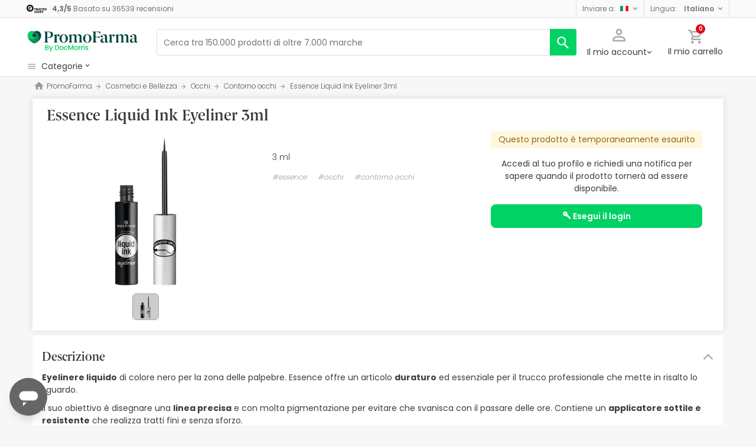

--- FILE ---
content_type: text/html; charset=UTF-8
request_url: https://www.promofarma.com/it/essence-liquid-ink-eyeliner-3ml/p-456842
body_size: 48272
content:
<!DOCTYPE html>
<html lang="it">
<head>
    <script>
        if (window.location.protocol === 'https:' && !1) {
            var meta = document.createElement('meta');
            meta.httpEquiv = 'Content-Security-Policy';
            meta.content = 'upgrade-insecure-requests';
            document.head.appendChild(meta);
        }
    </script>
    <meta charset="UTF-8"/>
    <meta name="viewport" content="initial-scale=1.0, maximum-scale=1.0, minimum-scale=1.0, user-scalable=no, width=device-width">

    <title>Essence Liquid Ink Eyeliner 3ml | PromoFarma</title>
        <script>
    window.dataLayer = window.dataLayer || [];
    dataLayer.push({
        'language': "it",
        'locale': "it_IT",
        'country': "IT",
        'pageType': "product_page",
        'universal': true
    });

      function getDisplayMediaQuery() {
          const MOBILE_BREAKPOINT = '(max-width: 767px)';
          const TABLET_BREAKPOINT = '(min-width: 768px) and (max-width: 991px)';

          if (window.matchMedia && window.matchMedia(MOBILE_BREAKPOINT).matches) {
              return 'mobile';
          }
          if (window.matchMedia && window.matchMedia(TABLET_BREAKPOINT).matches) {
              return 'tablet';
          }
          return 'desktop';
      }

    function getCookie(cookieName) {
        const startsWithCookieName = (cookie) => cookie.trim().startsWith(`${cookieName}=`);
        const extractCookies = (cookies) => decodeURIComponent(cookies).split(';');
        const getValue = (cookie) => cookie ? cookie.substring(cookie.indexOf('=') + 1) : '';

        return getValue(extractCookies(document.cookie).find(startsWithCookieName));
    }

    function getUserIdFromCookie() {
        let userId = 0;

        const nvUid = getCookie('nv_uid');
        const pfUid = getCookie('pf_uid');

        if (nvUid && nvUid != 0 && nvUid != 'null') {
            userId = nvUid;
        } else if (pfUid && pfUid != 0) {
            userId = pfUid;
        }

        return userId;
    }

    function getNavigationType() {
        const { userAgent } = window.navigator;

        if (userAgent.includes('DocMorrisApp_iOS')) {
            return 'iosAppview';
        }

        if (userAgent.includes('DocMorrisApp_Android')) {
            return 'androidAppview';
        }

        return 'webview';
    }

    function getMd5Email() {
        let md5Email = null;
        const pfEmail = getCookie('pf_email');

        if (pfEmail && pfEmail !== '' && pfEmail !== 0 && pfEmail !== '0') {
            md5Email = pfEmail;
        }

        return md5Email;
    }

    dataLayer.push({
        'userId': getUserIdFromCookie(),
        'md5Email': getMd5Email(),
        'device': getDisplayMediaQuery(),
        'navigationType': getNavigationType()
    });
</script>


    <script>
        function CMPReady() {
            function handleCookieStatus(s){
                const value = !s.checkShowLayer().showWelcome
                document.cookie = `CMPAlertBoxClosed=${value}; path=/; domain=${getCookieDomainFromUrl()}`;
            };

            window.__cmp(
                "addEventListener",
                [
                    "consent",
                    function cmpConsentEvent(e, s) {
                        window.OptanonWrapper();

                        handleCookieStatus(s);
                    },
                    false,
                ],
                null
            );

            window.__cmp(
                "addEventListener",
                [
                    "settings",
                    function (e, s) {
                        
                    },
                    false,
                ],
                null
            );

            window.__cmp(
                "addEventListener",
                [
                    "consentscreen",
                    () => {
                                            },
                    false,
                ],
                null
            );
        }
    </script>

        
<script 
        async
        src="https://cdn.consentmanager.net/delivery/js/semiautomatic.min.js"
        data-cmp-ab="1"
        data-cmp-cdid="b8ae841522c61"
        data-cmp-host="d.delivery.consentmanager.net"
        data-cmp-cdn="cdn.consentmanager.net"
        data-cmp-codesrc="0"
        onload="CMPReady()">
</script>
            <!-- Google Tag Manager -->
        <script>(function(w,d,s,l,i){w[l]=w[l]||[];w[l].push({'gtm.start':
                    new Date().getTime(),event:'gtm.js'});var f=d.getElementsByTagName(s)[0],
                j=d.createElement(s),dl=l!='dataLayer'?'&l='+l:'';j.async=true;j.src=
                '//www.googletagmanager.com/gtm.js?id='+i+dl;f.parentNode.insertBefore(j,f);
            })(window,document,'script','dataLayer','GTM-RQ3X');</script>
        <!-- End Google Tag Manager -->
    
                <meta name="robots" content="index,follow">
                    <link rel="canonical" href="https://www.promofarma.com/it/essence-liquid-ink-eyeliner-3ml/p-456842">
                                                <link rel="alternate" href="https://www.promofarma.com/en/essence-liquid-ink-eyeliner-3ml/p-456842" hreflang="x-default"/>
                            <link rel="alternate" href="https://www.promofarma.com/da/essence-flydende-blaek-eyeliner-3ml/p-456842" hreflang="da"/>
                            <link rel="alternate" href="https://www.promofarma.com/de/essence-fluessige-tinte-eyeliner-3ml/p-456842" hreflang="de"/>
                            <link rel="alternate" href="https://www.promofarma.com/en/essence-liquid-ink-eyeliner-3ml/p-456842" hreflang="en"/>
                            <link rel="alternate" href="https://www.promofarma.com/es/essence-liquid-ink-eyeliner-3ml/p-456842" hreflang="es"/>
                            <link rel="alternate" href="https://www.docmorris.fr/fr/essence-liquid-ink-eyeliner-3ml/p-456842" hreflang="fr"/>
                            <link rel="alternate" href="https://www.promofarma.com/it/essence-liquid-ink-eyeliner-3ml/p-456842" hreflang="it"/>
                            <link rel="alternate" href="https://www.promofarma.com/nl/essence-vloeibare-inkt-eyeliner-3ml/p-456842" hreflang="nl"/>
                            <link rel="alternate" href="https://www.promofarma.com/pl/essence-liquid-ink-eyeliner-3ml/p-456842" hreflang="pl"/>
                            <link rel="alternate" href="https://www.docmorris.pt/pt/essence-tinta-liquida-essence-delineador-de-olhos-3ml/p-456842" hreflang="pt"/>
                        
            <meta name="description" content=" Scopri Essence, direttamente dalla tua farmacia di fiducia al miglior prezzo. Compra online su PromoFarma e ricevi l’invio in 24-72 ore!">
        <meta name="apple-mobile-web-app-capable" content="yes"/>
    <meta name="apple-mobile-web-app-status-bar-style" content="black"/>
    <meta name="HandheldFriendly" content="True"/>
    <meta name="apple-touch-fullscreen" content="yes"/>

        <meta name="apple-itunes-app" content="app-id=930014447">

            <link rel="shortcut icon" href="https://www.promofarma.com/dist/images/favicon.ico?08f36cad" type="image/x-icon"/>
        <link rel="apple-touch-icon-precomposed" href="https://www.promofarma.com/dist/images/touch-icon-iphone-114.png?08f36cad"/>
        <link rel="apple-touch-icon" sizes="57x57" href="https://www.promofarma.com/dist/images/touch-icon-iphone-57.png?08f36cad"/>
        <link rel="apple-touch-icon" sizes="114x114" href="https://www.promofarma.com/dist/images/touch-icon-iphone-114.png?08f36cad"/>
        <link rel="apple-touch-icon" sizes="72x72" href="https://www.promofarma.com/dist/images/touch-icon-ipad-72.png?08f36cad"/>
        <link rel="apple-touch-icon" sizes="144x144" href="https://www.promofarma.com/dist/images/touch-icon-ipad-144.png?08f36cad"/>
    
        
                        <link as="image" rel="preload" href="https://statics.promofarma.com/static/promofarma/prod/product_images/m/F8BCG7_pt_PT_0.jpeg" imagesrcset="https://statics.promofarma.com/static/promofarma/prod/product_images/m/F8BCG7_pt_PT_0.jpeg 1x, https://statics.promofarma.com/static/promofarma/prod/product_images/mr/F8BCG7_pt_PT_0.jpeg 2x" >
            
            <link as="font" rel="preload" href="https://www.promofarma.com/dist/font-sources/docmorris/DocMorris-Regular.woff2" type="font/woff2" crossorigin>
        <link as="font" rel="preload" href="https://www.promofarma.com/dist/font-sources/poppins/Poppins-Light.woff2" type="font/woff2" crossorigin>
        <link as="font" rel="preload" href="https://www.promofarma.com/dist/font-sources/poppins/Poppins-Regular.woff2" type="font/woff2" crossorigin>
        <link as="font" rel="preload" href="https://www.promofarma.com/dist/font-sources/poppins/Poppins-SemiBold.woff2" type="font/woff2" crossorigin>
        <link as="font" rel="preload" href="https://www.promofarma.com/dist/font-sources/poppins/Poppins-Bold.woff2" type="font/woff2" crossorigin>
    
            <link rel="preconnect" href="//pp.promofarma.com">
<link rel="preconnect" href="//cdn.consentmanager.net" crossorigin>
<link rel="preconnect" href="//try.abtasty.com" crossorigin>
<link rel="preconnect" href="//ariane.abtasty.com" crossorigin>
<link rel="preconnect" href="//www.datadoghq-browser-agent.com" crossorigin>
<link rel="preconnect" href="//www.googletagmanager.com" crossorigin>

    
            <script>
        (function(h,o,u,n,d) {
            h=h[d]=h[d]||{q:[],onReady:function(c){h.q.push(c)}}
            d=o.createElement(u);d.async=1;d.src=n
            n=o.getElementsByTagName(u)[0];n.parentNode.insertBefore(d,n)
        })(window,document,'script','https://www.datadoghq-browser-agent.com/datadog-rum-v4.js','DD_RUM')
        DD_RUM.onReady(function() {
            DD_RUM.init({
                clientToken: 'pubc17bde5578d910cf03b0ccc295604e25',
                applicationId: 'e62303a2-0db9-4f5f-99f5-19ddf40eab2b',
                site: 'datadoghq.eu',
                service: 'www.promofarma.com',
                sampleRate: 1,
                replaySampleRate: 0,
                trackInteractions: false,
            })
        })
    </script>
        <script>
    (function (i, s, o, g, r, a, m) {
        i[r] = i[r] || [], i["abtiming"] = 1 * new Date();
        a = s.createElement(o),
            m = s.getElementsByTagName(o)[0]; a.async = 1; a.src = g; m.parentNode.insertBefore(a, m)
    })(window, document, "script", "//try.abtasty.com/f8373b674031a8a273136ee857fc98f1.js", "_abtasty");

    (function( c, l, a, r, i, t, y ) {
      c[a] = c[a] || function() {
        (c[a].q = c[a].q || []).push( arguments );
      };
      t = l.createElement( r );
      t.async = 1;
      t.src = 'https://www.clarity.ms/tag/' + i;
      y = l.getElementsByTagName( r )[0];
      y.parentNode.insertBefore( t, y );
    })( window, document, 'clarity', 'script', 'bmyatqdrkt' );
</script>        <link rel="stylesheet" href="https://www.promofarma.com/dist/assets/1769091304251/productProfilePage.css"/>
</head>
<body id="product-profile"
      data-allow-otc="false"
      data-locale="it"
      data-user_locale="it"
      data-localization_slug="it"
      data-country="IT"
      data-user_country="IT"
      data-currency="EUR"
      data-user_currency="EUR"
      data-shipping_available="1"
      data-checkout_locale="it_IT"
      data-campaign = ""
      class="  pf ">

    <!-- Google Tag Manager (noscript) -->
    <noscript><iframe src="//www.googletagmanager.com/ns.html?id=GTM-RQ3X"
                      height="0" width="0" style="display:none;visibility:hidden"></iframe></noscript>
    <!-- End Google Tag Manager (noscript) -->

        
    <div id="wrapper">
                  <div id="ToastWrapper"></div>
        
                    



<header id="header" class="navbar-nav navbar-default navbar-pf">
    <div class="sticky-header">
        <div class="topbar-header box-softwhite pf-color-darkgray text-center canvas-padding is-hiddenInSeachMobile">
            

<div class="row no-gutters content align-items-justify h-100">

            <div class="col text-left js-my-order-status-bar d-none">
            <a href="/it/account/index" class="align-middle">
                <i class="pficon-product-send i-size-16"></i>
                <span class="fsize-10 mx-1">Stato del mio ordine</span>
            </a>
        </div>
    
        <div class="col text-left js-verified-opinions-header " data-qa-ta="verifiedOpinionsHeader" >
                        <a href="/it/opiniones" class="align-middle" data-qa-ta="linkVerifiedOpinionsHeader">
                        <img
                alt="Trusted Shops"
                src="https://www.promofarma.com/dist/images/logos/trusted_shops_logo_header.png?08f36cad"
                srcset="https://www.promofarma.com/dist/images/logos/trusted_shops_logo_header.png?08f36cad 1x, https://www.promofarma.com/dist/images/logos/trusted_shops_logo_header@2x.png?08f36cad 2x"
                height="14"
        />

                    <span class="TextCaption Text--lowEmphasis ml-1">
                <span class="mr-1">
                    <strong><span itemprop="ratingValue" data-qa-ta="ratingValueHeader">4,3</span>/<span itemprop="bestRating" data-qa-ta="bestRatingHeader">5</span></strong>
                        Basato su <span itemprop="reviewCount">36539</span> recensioni
                </span>
            </span>
            </a>
            </div>

      

                
                <div class="col-auto d-none d-lg-block">
            <div class="nav-box">
                <div class="dropdown dropdown-dark location-settings-box py-1 py-lg-0">
    <a href="#" id="location-settings" class="dropdown-toggle" role="button" data-toggle="dropdown" aria-haspopup="true" aria-expanded="true" aria-label="country and currency selector" data-qa-ta="sendToCountry">
        <span class="TextCaption Text--lowEmphasis text-capitalize-first mr-2 my-1">Inviare a:</span><img class="flag flagborder js-flagBorder" width="14" height="9" src="https://www.promofarma.com/dist/images/flags/flag-IT.png?08f36cad">
    </a>
    <div class="dropdown-menu dropdown-menu-right shadowbox" name="country-select" aria-labelledby="location-settings" data-qa-ta="sendToCountryList">
                    <span class="dropdown-item text-capitalize-first" value="AT" data-country_id_cookie_key="shipping_country_id" data-country_id="2782113" data-preferred_country_cookie_key="preferred_country" data-langs="de,en" >Austria</span>
                    <span class="dropdown-item text-capitalize-first" value="BE" data-country_id_cookie_key="shipping_country_id" data-country_id="2802361" data-preferred_country_cookie_key="preferred_country" data-langs="nl,fr,en" >Belgio</span>
                    <span class="dropdown-item text-capitalize-first" value="BG" data-country_id_cookie_key="shipping_country_id" data-country_id="732800" data-preferred_country_cookie_key="preferred_country" data-langs="bg,en" >Bulgaria</span>
                    <span class="dropdown-item text-capitalize-first" value="VA" data-country_id_cookie_key="shipping_country_id" data-country_id="5906004" data-preferred_country_cookie_key="preferred_country" data-langs="it,en" >Città del Vaticano</span>
                    <span class="dropdown-item text-capitalize-first" value="HR" data-country_id_cookie_key="shipping_country_id" data-country_id="3202326" data-preferred_country_cookie_key="preferred_country" data-langs="hr,en" >Croazia</span>
                    <span class="dropdown-item text-capitalize-first" value="DK" data-country_id_cookie_key="shipping_country_id" data-country_id="2623032" data-preferred_country_cookie_key="preferred_country" data-langs="da,en" >Danimarca</span>
                    <span class="dropdown-item text-capitalize-first" value="EE" data-country_id_cookie_key="shipping_country_id" data-country_id="453733" data-preferred_country_cookie_key="preferred_country" data-langs="et,en" >Estonia</span>
                    <span class="dropdown-item text-capitalize-first" value="FI" data-country_id_cookie_key="shipping_country_id" data-country_id="660013" data-preferred_country_cookie_key="preferred_country" data-langs="fi,en" >Finlandia</span>
                    <span class="dropdown-item text-capitalize-first" value="FR" data-country_id_cookie_key="shipping_country_id" data-country_id="3017382" data-preferred_country_cookie_key="preferred_country" data-langs="fr" >Francia</span>
                    <span class="dropdown-item text-capitalize-first" value="DE" data-country_id_cookie_key="shipping_country_id" data-country_id="2921044" data-preferred_country_cookie_key="preferred_country" data-langs="de,en" >Germania</span>
                    <span class="dropdown-item text-capitalize-first" value="GR" data-country_id_cookie_key="shipping_country_id" data-country_id="5157278" data-preferred_country_cookie_key="preferred_country" data-langs="el,en" >Grecia</span>
                    <span class="dropdown-item text-capitalize-first" value="IE" data-country_id_cookie_key="shipping_country_id" data-country_id="2963597" data-preferred_country_cookie_key="preferred_country" data-langs="en" >Irlanda</span>
                    <span class="dropdown-item text-capitalize-first" value="IT" data-country_id_cookie_key="shipping_country_id" data-country_id="3175395" data-preferred_country_cookie_key="preferred_country" data-langs="it,en" selected>Italia</span>
                    <span class="dropdown-item text-capitalize-first" value="LV" data-country_id_cookie_key="shipping_country_id" data-country_id="458258" data-preferred_country_cookie_key="preferred_country" data-langs="en" >Lettonia</span>
                    <span class="dropdown-item text-capitalize-first" value="LT" data-country_id_cookie_key="shipping_country_id" data-country_id="597427" data-preferred_country_cookie_key="preferred_country" data-langs="en" >Lituania</span>
                    <span class="dropdown-item text-capitalize-first" value="LU" data-country_id_cookie_key="shipping_country_id" data-country_id="2960313" data-preferred_country_cookie_key="preferred_country" data-langs="en,fr" >Lussemburgo</span>
                    <span class="dropdown-item text-capitalize-first" value="NL" data-country_id_cookie_key="shipping_country_id" data-country_id="2750405" data-preferred_country_cookie_key="preferred_country" data-langs="nl,en" >Olanda</span>
                    <span class="dropdown-item text-capitalize-first" value="PL" data-country_id_cookie_key="shipping_country_id" data-country_id="798544" data-preferred_country_cookie_key="preferred_country" data-langs="pl,en" >Polonia</span>
                    <span class="dropdown-item text-capitalize-first" value="PT" data-country_id_cookie_key="shipping_country_id" data-country_id="2264397" data-preferred_country_cookie_key="preferred_country" data-langs="pt" >Portogallo</span>
                    <span class="dropdown-item text-capitalize-first" value="MC" data-country_id_cookie_key="shipping_country_id" data-country_id="2993457" data-preferred_country_cookie_key="preferred_country" data-langs="en,fr" >Principato di Monaco</span>
                    <span class="dropdown-item text-capitalize-first" value="CZ" data-country_id_cookie_key="shipping_country_id" data-country_id="3077311" data-preferred_country_cookie_key="preferred_country" data-langs="en" >Repubblica Ceca</span>
                    <span class="dropdown-item text-capitalize-first" value="RO" data-country_id_cookie_key="shipping_country_id" data-country_id="798549" data-preferred_country_cookie_key="preferred_country" data-langs="ro,en" >Romania</span>
                    <span class="dropdown-item text-capitalize-first" value="SK" data-country_id_cookie_key="shipping_country_id" data-country_id="3057568" data-preferred_country_cookie_key="preferred_country" data-langs="sk,en" >Slovacchia</span>
                    <span class="dropdown-item text-capitalize-first" value="SI" data-country_id_cookie_key="shipping_country_id" data-country_id="3190538" data-preferred_country_cookie_key="preferred_country" data-langs="sl,en" >Slovenia</span>
                    <span class="dropdown-item text-capitalize-first" value="ES" data-country_id_cookie_key="shipping_country_id" data-country_id="2510769" data-preferred_country_cookie_key="preferred_country" data-langs="es,en" >Spagna</span>
                    <span class="dropdown-item text-capitalize-first" value="SE" data-country_id_cookie_key="shipping_country_id" data-country_id="2661886" data-preferred_country_cookie_key="preferred_country" data-langs="en" >Svezia</span>
                    <span class="dropdown-item text-capitalize-first" value="HU" data-country_id_cookie_key="shipping_country_id" data-country_id="719819" data-preferred_country_cookie_key="preferred_country" data-langs="hu,en" >Ungheria</span>
            </div>
</div>
            </div>
        </div>
                <div class="col-auto d-none d-lg-block">
            <div class="nav-box">
                <div class="dropdown dropdown-box dropdown-dark language-selector-box py-1 py-lg-0">
    <a href="#"
       id="language-selector"
            class="dropdown-toggle"
        role="button"
        data-toggle="dropdown"
        data-flip="false"
        aria-haspopup="true"
        aria-expanded="true"
        aria-label="language selector"
           data-qa-ta="languageSelector">
        <span class="TextCaption Text--lowEmphasis text-capitalize-first mr-2 my-1">Lingua:</span>
        <span class="TextCaption Text--highEmphasis text-capitalize-first js-languageSelected" data-qa-ta="languageSelected">
            Italiano
        </span>
    </a>
       <div class="dropdown-menu dropdown-menu-right shadowbox" aria-labelledby="language-selector">
                    <a href="#"
                class="dropdown-item text-capitalize-first"
                data-language="en"
                data-locale="en_US"
                data-language_name="English"
                data-localization_slug="en"
                data-preferred_language_cookie_key="preferred_language"
                data-qa-ta="languageOptions"
                 >
                English
            </a>
            </div>
    </div>
            </div>
        </div>
    </div>
        </div>
        <div class="main-header container-fluid canvas-padding">
            <div class="row no-gutters align-items-center">
                                    <div class="col-auto d-lg-none pl-4 pl-lg-0 is-hiddenInSeachMobile">
                        <button type="button" class="app-menu-button btn btn-link navbar-toggler collapsed" data-qa-ta="menuWebMobile">
                            <span class="WrapperSvg WrapperSvg-size24 border rounded-top rounded-bottom WrapperSvg-colorNeutral300 p-1 WrapperSvg-colorDarkgray--large" data-icon="menu">
                              <svg width="24" height="24" viewBox="0 0 24 24" fill="none" xmlns="http://www.w3.org/2000/svg">
<g clip-path="url(#clip0_2470_2767)">
<path d="M3 18H21V16H3V18ZM3 13H21V11H3V13ZM3 6V8H21V6H3Z" fill="#A8A8A8"/>
</g>
<defs>
<clipPath id="clip0_2470_2767">
<rect width="24" height="24" rx="4" fill="white"/>
</clipPath>
</defs>
</svg>

                            </span>
                            <span class="WrapperSvg WrapperSvg-size24 border rounded-top rounded-bottom p-1 WrapperSvg-colorNeutral300 WrapperSvg-colorDarkgray--large" data-icon="closed" style="display: none">
                              <svg xmlns="http://www.w3.org/2000/svg" viewBox="0 0 24 24"><path d="M0 0h24v24H0z" fill="none"/><path d="M22 4l-2-2-8 8-8-8-2 2 8 8-8 8 2 2 8-8 8 8 2-2-8-8z"/></svg>
                            </span>
                        </button>
                    </div>
                                <div class="col col-lg-auto is-hiddenInSeachMobile">
                                            
<div class="brand-area">
    <a class="navbar-brand pf-logo" href="/it" title="PromoFarma">
    </a>
</div>                                    </div>
                <div class="order-lg-last col-auto pr-4 pr-lg-0 is-hiddenInSeachMobile">
                    <div class="tools">
                        <div class="row no-gutters">
                            <div class="col-auto d-lg-none">
                                <button class="btn btn-link js-chatbotBtn" aria-haspopup="true" aria-label="Chat">
                                    <span class="WrapperSvg WrapperSvg-size28 WrapperSvg-colorNeutral300 WrapperSvg-colorDarkgray--large">
                                      <svg width="32" height="32" viewBox="0 0 32 32" fill="none" xmlns="http://www.w3.org/2000/svg">
<g clip-path="url(#clip0_2432_5117)">
<path d="M14.6666 23.9998H17.3333V21.3332H14.6666V23.9998ZM16 2.6665C8.63996 2.6665 2.66663 8.63984 2.66663 15.9998C2.66663 23.3598 8.63996 29.3332 16 29.3332C23.36 29.3332 29.3333 23.3598 29.3333 15.9998C29.3333 8.63984 23.36 2.6665 16 2.6665ZM16 26.6665C10.12 26.6665 5.33329 21.8798 5.33329 15.9998C5.33329 10.1198 10.12 5.33317 16 5.33317C21.88 5.33317 26.6666 10.1198 26.6666 15.9998C26.6666 21.8798 21.88 26.6665 16 26.6665ZM16 7.99984C13.0533 7.99984 10.6666 10.3865 10.6666 13.3332H13.3333C13.3333 11.8665 14.5333 10.6665 16 10.6665C17.4666 10.6665 18.6666 11.8665 18.6666 13.3332C18.6666 15.9998 14.6666 15.6665 14.6666 19.9998H17.3333C17.3333 16.9998 21.3333 16.6665 21.3333 13.3332C21.3333 10.3865 18.9466 7.99984 16 7.99984Z"/>
</g>
<defs>
<clipPath id="clip0_2432_5117">
<rect width="32" height="32" fill="white"/>
</clipPath>
</defs>
</svg>

                                    </span>
                                </button>
                            </div>
                            <div class="col-auto">
                                <div class="flex-row align-items-center justify-content-end session-loggedout">
    <div class="dropdown mx-md-1">
        <button id="dropdown-loggedout" class="btn btn-link dropdown-toggle dropdown-toggle-icon" role="button"
                data-toggle="dropdown" aria-haspopup="true" aria-expanded="false" aria-label="user account" data-qa-ta="loggedOut">
            <span class="WrapperSvg WrapperSvg-colorNeutral300" data-icon="user-outline">
                 <svg fill="none" height="27" viewBox="0 0 22 22" width="22" xmlns="http://www.w3.org/2000/svg"><path d="m11 2.86671c1.5467 0 2.8 1.25333 2.8 2.8 0 1.54666-1.2533 2.8-2.8 2.8-1.54666 0-2.79999-1.25334-2.79999-2.8 0-1.54667 1.25333-2.8 2.79999-2.8zm0 11.99999c3.96 0 8.1333 1.9467 8.1333 2.8v1.4667h-16.26662v-1.4667c0-.8533 4.17333-2.8 8.13332-2.8zm0-14.533326c-2.94666 0-5.33332 2.386666-5.33332 5.333336 0 2.94666 2.38666 5.33329 5.33332 5.33329 2.9467 0 5.3333-2.38663 5.3333-5.33329 0-2.94667-2.3866-5.333336-5.3333-5.333336zm0 12.000026c-3.55999 0-10.666656 1.7866-10.666656 5.3333v4h21.333356v-4c0-3.5467-7.1067-5.3333-10.6667-5.3333z"/></svg>
            </span>
            <span class="TextContent--small text d-none d-lg-block">Il mio account</span>
        </button>
        <div class="dropdown-menu dropdown-menu-right p-4 text-center" aria-labelledby="dropdown-loggedout">
            <i class="dropdown-closer pficon-close i-size-15 js-dropdown-closer d-none" data-qa-ta="closerLoggedOutDropdown"></i>

            <div class="my-2">
                <div class="mt-2 mb-5">
                    <p><strong>Accedi per una migliore esperienza</strong></p>
                    <a href="https://www.promofarma.com/it/login" class="Button Button--primary Button--small Button--fullwidth text-nowrap font-weight-bold js-loginBtn" data-qa-ta="topbarLoginAccess">
                        Esegui il login
                    </a>
                </div>
                <hr>
                <div class="mt-4 mb-1">
                    <p><strong>È il tuo primo acquisto?</strong></p>
                    <a href="https://www.promofarma.com/it/login" class="Button Button--secondary Button--small Button--fullwidth js-signupBtn" data-qa-ta="topbarSignupAccess">
                                                <span>Crea un account con buono regalo di 5€</span>
                    </a>
                </div>
            </div>
        </div>
    </div>
</div>
<div class="flex-row align-items-center justify-content-end session-loggedin" style="display:none!important">
    <div class="dropdown mx-md-1">
        <button href="#" id="dropdown-account" class="btn btn-link dropdown-toggle dropdown-toggle-icon" role="button"
            data-toggle="dropdown" aria-haspopup="true" data-qa-ta="loggedOut" aria-expanded="false" aria-label="user account">
            <span class="WrapperSvg WrapperSvg-colorNeutral300" data-icon="user-outline">
                 <svg fill="none" height="27" viewBox="0 0 22 22" width="22" xmlns="http://www.w3.org/2000/svg"><path d="m11 2.86671c1.5467 0 2.8 1.25333 2.8 2.8 0 1.54666-1.2533 2.8-2.8 2.8-1.54666 0-2.79999-1.25334-2.79999-2.8 0-1.54667 1.25333-2.8 2.79999-2.8zm0 11.99999c3.96 0 8.1333 1.9467 8.1333 2.8v1.4667h-16.26662v-1.4667c0-.8533 4.17333-2.8 8.13332-2.8zm0-14.533326c-2.94666 0-5.33332 2.386666-5.33332 5.333336 0 2.94666 2.38666 5.33329 5.33332 5.33329 2.9467 0 5.3333-2.38663 5.3333-5.33329 0-2.94667-2.3866-5.333336-5.3333-5.333336zm0 12.000026c-3.55999 0-10.666656 1.7866-10.666656 5.3333v4h21.333356v-4c0-3.5467-7.1067-5.3333-10.6667-5.3333z"/></svg>
            </span>
            <span class="text d-none d-lg-block">
            <span id="user-name" class="TextContent--small text-user-name text-truncate" data-qa-ta="nvName"></span>
        </span>
        </button>
        <div id="account-menu" class="dropdown-menu dropdown-menu-right"
            aria-labelledby="dropdown-account">

            <div class="Tiers-level-indicator">
                <div class="TiersEmpty">
    <div class="TiersEmpty-header"></div>
    <div class="TiersEmpty-progressbar">
        <div class="TiersEmpty-progressbar-small"></div>
        <div class="TiersEmpty-progressbar-medium"></div>
        <div class="TiersEmpty-progressbar-small"></div>
    </div>
</div>                <div class="TiersAndPointsSummary d-none">
                    <a class="SummaryBox" href="https://www.promofarma.com/it/user/wallet" data-qa-ta="myHealthPoints">
                        <div class="SummaryBox-inner">
                            <img src="/dist/images/svg/health-points-icon.svg" height="24" width="24" class="SummaryBox-logo">
                            <div class="Text--highEmphasis AmountPoints" id="user-points-html">
                                <svg version="1.1" id="L4" xmlns="http://www.w3.org/2000/svg" xmlns:xlink="http://www.w3.org/1999/xlink" viewBox="0 0 52 12" enable-background="new 0 0 0 0" xml:space="preserve">
  <circle fill="currentColor" stroke="none" cx="6" cy="6" r="6">
    <animate
      attributeName="opacity"
      dur="1s"
      values="0;1;0"
      repeatCount="indefinite"
      begin="0.1"/>    
  </circle>
  <circle fill="currentColor" stroke="none" cx="26" cy="6" r="6">
    <animate
      attributeName="opacity"
      dur="1s"
      values="0;1;0"
      repeatCount="indefinite" 
      begin="0.2"/>       
  </circle>
  <circle fill="currentColor" stroke="none" cx="46" cy="6" r="6">
    <animate
      attributeName="opacity"
      dur="1s"
      values="0;1;0"
      repeatCount="indefinite" 
      begin="0.3"/>     
  </circle>
</svg>
                            </div>
                            Health points
                        </div>
                        <dd class="MonetaryValue TextContent--medium Text--highEmphasis" id="user-amount-html">
                            <svg version="1.1" id="L4" xmlns="http://www.w3.org/2000/svg" xmlns:xlink="http://www.w3.org/1999/xlink" viewBox="0 0 52 12" enable-background="new 0 0 0 0" xml:space="preserve">
  <circle fill="currentColor" stroke="none" cx="6" cy="6" r="6">
    <animate
      attributeName="opacity"
      dur="1s"
      values="0;1;0"
      repeatCount="indefinite"
      begin="0.1"/>    
  </circle>
  <circle fill="currentColor" stroke="none" cx="26" cy="6" r="6">
    <animate
      attributeName="opacity"
      dur="1s"
      values="0;1;0"
      repeatCount="indefinite" 
      begin="0.2"/>       
  </circle>
  <circle fill="currentColor" stroke="none" cx="46" cy="6" r="6">
    <animate
      attributeName="opacity"
      dur="1s"
      values="0;1;0"
      repeatCount="indefinite" 
      begin="0.3"/>     
  </circle>
</svg>
                        </dd>
                    </a>
                    <div className="d-flex justify-content-evenly align-items-center flex-row">
                        <div class="Progressbar-tiers d-flex flex-row justify-content-between">
  <div class="d-flex Progressbar-tiers-currentLevel">Livello<span class="Progressbar-tiers-currentLevel-number"></span></div>
  
  <div class="Progressbar-tiers-background"> 
    <div class="Progressbar-tiers-progress"></div>
    <div class="Progressbar-tiers-circle-container">
        <div class="Progressbar-tiers-circle"></div>
        <div class="Progressbar-tiers-circle"></div>
        <div class="Progressbar-tiers-circle"></div>
        <div class="Progressbar-tiers-circle"></div>
        <div class="Progressbar-tiers-circle"></div>
    </div>
  </div>
 
  <div class="d-flex flex-row Progressbar-tiers-nextLevel">
    <i class="pficon-padlock i-size-15"></i>
    Livello<span class="Progressbar-tiers-nextLevel-number"></span>
  </div>
</div>                    </div>
                </div>

            </div>
            <a class="dropdown-item" href="https://www.promofarma.com/it/account/index"
            data-qa-ta="topbarDropdownIndex">I miei acquisti</a>
            <a class="dropdown-item" href="https://www.promofarma.com/it/account/purchased-products"
               data-qa-ta="topbarDropdownPurchaseAgain">Acquista di nuovo</a>
                        <a class="dropdown-item" href="https://www.promofarma.com/it/account/favorites"
            data-qa-ta="topbarDropdownFavorites">I miei prodotti preferiti</a>
                        <a class="dropdown-item" href="https://www.promofarma.com/it/account/profile"
            data-qa-ta="topbarDropdownProfile">I miei dati personali</a>
            <a class="dropdown-item" href="https://www.promofarma.com/it/account/emails"
            data-qa-ta="topbarDropdownEmails">Preferenze newsletter</a>
            <a class="dropdown-item" href="https://www.promofarma.com/it/addresses"
            data-qa-ta="topbarDropdownAddresses">I miei indirizzi</a>
            <a class="dropdown-item" href="https://www.promofarma.com/it/account/cards"
            data-qa-ta="topbarDropdownCards">I miei metodi di pagamento</a>
            <a class="dropdown-item" href="https://www.promofarma.com/it/account/rewards"
            data-qa-ta="topbarDropdownReward">I miei buoni regalo</a>
                        <a class="dropdown-item" href="https://www.promofarma.com/it/user/wallet"
                data-qa-ta="topbarDropdownWallet"> Health points</a>
                        <a class="dropdown-item item-logout py-2 border-top" href="https://www.promofarma.com/it/logout"
                data-qa-ta="topbarDropdownLogout">
                <i class="pficon-power mr-1"></i> Esci
            </a>
        </div>
    </div>
</div>
                            </div>
                            <div class="col-auto">
                                <button
                                  id="user-cart"
                                  class="btn btn-link"
                                  role="button"
                                  data-qa-ta="topbarCartComprar"
                                >
                                    <div class="iconbadge-box" data-qa-ta="cartOpenButton">
                                        <span class="WrapperSvg WrapperSvg-size24 WrapperSvg-colorNeutral300" aria-hidden="true" data-icon="cart">
                                          <svg width="27" height="28" viewBox="0 0 27 28" fill="none" xmlns="http://www.w3.org/2000/svg">
<path d="M19.7333 15.3333C20.7333 15.3333 21.6133 14.7866 22.0667 13.96L26.84 5.30663C27.3333 4.42663 26.6933 3.33329 25.68 3.33329H5.94668L4.69334 0.666626H0.333344V3.33329H3.00001L7.80001 13.4533L6.00001 16.7066C5.02668 18.4933 6.30668 20.6666 8.33334 20.6666H24.3333V18H8.33334L9.80001 15.3333H19.7333ZM7.21334 5.99996H23.4133L19.7333 12.6666H10.3733L7.21334 5.99996ZM8.33334 22C6.86668 22 5.68001 23.2 5.68001 24.6666C5.68001 26.1333 6.86668 27.3333 8.33334 27.3333C9.80001 27.3333 11 26.1333 11 24.6666C11 23.2 9.80001 22 8.33334 22ZM21.6667 22C20.2 22 19.0133 23.2 19.0133 24.6666C19.0133 26.1333 20.2 27.3333 21.6667 27.3333C23.1333 27.3333 24.3333 26.1333 24.3333 24.6666C24.3333 23.2 23.1333 22 21.6667 22Z"/>
</svg>

                                        </span>  
                                        <span id="cart-item-counter" class="badge badge-pill badge-danger"></span>
                                    </div>
                                    <span class="TextContent--small d-none d-lg-block">Il mio carrello</span>
                                </button>
                            </div>
                        </div>
                    </div>
                </div>
                <div class="col-lg">
                    <form id="search-bar" autocomplete="off" action="/it/search">
    <div class="row no-gutters align-items-center RowSearchBar">
        <div class="col-auto is-visibleInSearchMobile">
            <button class="CloseSearchMode btn btn-link ml-1 js-closeSearchMode" type="button">
                <span class="WrapperSvg WrapperSvg-size24 WrapperSvg-colorNeutral300" aria-hidden="true" data-icon="cart">
                    <svg xmlns="http://www.w3.org/2000/svg" viewBox="0 0 24 24"><path d="M0,0H24V24H0Z" fill="none"/><path d="M12,22l1.76-1.76-7-7H22v-2.5H6.79l7-7L12,2,2,12Z"/></svg>

                </span> 
            </button>
        </div>
        <div id="search-bar-input-group" class="col searchbar input-group px-4 px-lg-0">
                                        
            <input id="search-bar-input" type="text" class="TextContent--small Text--lowEmphasis form-control text-truncate border" placeholder="Cerca tra 150.000 prodotti di oltre 7.000 marche"
                    value="" name="q" data-qa-ta="topbarSearchInputText"
                    maxlength="75">
                        
            <div class="input-group-append WrapperSearchButtons">
                <button class="TextButton px-3 py-2 ClearSearchText js-clearSearch" type="button" data-qa-ta="clearSearch" style="display:none;" aria-hidden="true">
                    <span class="WrapperSvg WrapperSvg-size10 WrapperSvg-colorNeutral300" data-icon="close">
                        <svg xmlns="http://www.w3.org/2000/svg" viewBox="0 0 24 24"><path d="M0 0h24v24H0z" fill="none"/><path d="M22 4l-2-2-8 8-8-8-2 2 8 8-8 8 2 2 8-8 8 8 2-2-8-8z"/></svg>
                    </span>
                </button>
                <button id="search-button" name="search_button" type="submit" class="btn btn-light py-0" data-qa-ta="topbarSearchButton" aria-label="search">
                    <span class="js-search-icon-cta">
                        <span class="WrapperSvg WrapperSvg-size24 WrapperSvg-colorWhite" data-icon="search">
                        <svg xmlns="http://www.w3.org/2000/svg" viewBox="0 0 24 24"><path d="M0 0h24v24H0z" fill="none"/><path d="M21.24 20.07l-5.81-5.81a7.45 7.45 0 10-1.73 1.47l5.94 5.94a1.13 1.13 0 001.6-1.6zM4.52 9.41a5.32 5.32 0 115.32 5.32 5.32 5.32 0 01-5.32-5.32z"/></svg>
                        </span>
                    </span>
                </button>
            </div>
        </div>
    </div>
    
    <div id="top-trends-vue"></div>
</form>
                </div>
            </div>
        </div>
        <div class="d-flex align-items-baseline">
                            <div id="hover-menu-area" class="d-block d-lg-inline-block canvas-padding pr-xl-6" data-qa-ta="hoverMenuArea">
                    <div class="menu-toggler d-none d-lg-block" name="menu-desktop-toggler">
                        <span class="WrapperSvg WrapperSvg-size17 mr-1">
                        <svg width="24" height="24" viewBox="0 0 24 24" fill="none" xmlns="http://www.w3.org/2000/svg">
<g clip-path="url(#clip0_2470_2767)">
<path d="M3 18H21V16H3V18ZM3 13H21V11H3V13ZM3 6V8H21V6H3Z" fill="#A8A8A8"/>
</g>
<defs>
<clipPath id="clip0_2470_2767">
<rect width="24" height="24" rx="4" fill="white"/>
</clipPath>
</defs>
</svg>

                        </span>
                        <span class="TextContent--small text text-capitalize-first">categorie<i class="pficon-keyboard-arrow-down ml-1"></i></span>
                    </div>
                    
<div id="menu" class="navbar-collapse collapse align-items-stretch" data-qa-ta="dropDownMenu">
                            <div class="box-softwhite text-right px-1 border-bottom d-lg-none selectors-mobile-js">
                <div class="row gutter-10">
                                            <div class="col text-center border-right">
                            <div class="dropdown dropdown-dark location-settings-box py-1 py-lg-0">
    <a href="#" id="mobile-location-settings" class="dropdown-toggle" role="button" data-toggle="dropdown" aria-haspopup="true" aria-expanded="true" aria-label="country and currency selector" data-qa-ta="sendToCountry">
        <span class="TextCaption Text--lowEmphasis text-capitalize-first mr-2 my-1">Inviare a:</span><img class="flag flagborder js-flagBorder" width="14" height="9" src="https://www.promofarma.com/dist/images/flags/flag-IT.png?08f36cad">
    </a>
    <div class="dropdown-menu dropdown-menu-right shadowbox" name="country-select" aria-labelledby="mobile-location-settings" data-qa-ta="sendToCountryList">
                    <span class="dropdown-item text-capitalize-first" value="AT" data-country_id_cookie_key="shipping_country_id" data-country_id="2782113" data-preferred_country_cookie_key="preferred_country" data-langs="de,en" >Austria</span>
                    <span class="dropdown-item text-capitalize-first" value="BE" data-country_id_cookie_key="shipping_country_id" data-country_id="2802361" data-preferred_country_cookie_key="preferred_country" data-langs="nl,fr,en" >Belgio</span>
                    <span class="dropdown-item text-capitalize-first" value="BG" data-country_id_cookie_key="shipping_country_id" data-country_id="732800" data-preferred_country_cookie_key="preferred_country" data-langs="bg,en" >Bulgaria</span>
                    <span class="dropdown-item text-capitalize-first" value="VA" data-country_id_cookie_key="shipping_country_id" data-country_id="5906004" data-preferred_country_cookie_key="preferred_country" data-langs="it,en" >Città del Vaticano</span>
                    <span class="dropdown-item text-capitalize-first" value="HR" data-country_id_cookie_key="shipping_country_id" data-country_id="3202326" data-preferred_country_cookie_key="preferred_country" data-langs="hr,en" >Croazia</span>
                    <span class="dropdown-item text-capitalize-first" value="DK" data-country_id_cookie_key="shipping_country_id" data-country_id="2623032" data-preferred_country_cookie_key="preferred_country" data-langs="da,en" >Danimarca</span>
                    <span class="dropdown-item text-capitalize-first" value="EE" data-country_id_cookie_key="shipping_country_id" data-country_id="453733" data-preferred_country_cookie_key="preferred_country" data-langs="et,en" >Estonia</span>
                    <span class="dropdown-item text-capitalize-first" value="FI" data-country_id_cookie_key="shipping_country_id" data-country_id="660013" data-preferred_country_cookie_key="preferred_country" data-langs="fi,en" >Finlandia</span>
                    <span class="dropdown-item text-capitalize-first" value="FR" data-country_id_cookie_key="shipping_country_id" data-country_id="3017382" data-preferred_country_cookie_key="preferred_country" data-langs="fr" >Francia</span>
                    <span class="dropdown-item text-capitalize-first" value="DE" data-country_id_cookie_key="shipping_country_id" data-country_id="2921044" data-preferred_country_cookie_key="preferred_country" data-langs="de,en" >Germania</span>
                    <span class="dropdown-item text-capitalize-first" value="GR" data-country_id_cookie_key="shipping_country_id" data-country_id="5157278" data-preferred_country_cookie_key="preferred_country" data-langs="el,en" >Grecia</span>
                    <span class="dropdown-item text-capitalize-first" value="IE" data-country_id_cookie_key="shipping_country_id" data-country_id="2963597" data-preferred_country_cookie_key="preferred_country" data-langs="en" >Irlanda</span>
                    <span class="dropdown-item text-capitalize-first" value="IT" data-country_id_cookie_key="shipping_country_id" data-country_id="3175395" data-preferred_country_cookie_key="preferred_country" data-langs="it,en" selected>Italia</span>
                    <span class="dropdown-item text-capitalize-first" value="LV" data-country_id_cookie_key="shipping_country_id" data-country_id="458258" data-preferred_country_cookie_key="preferred_country" data-langs="en" >Lettonia</span>
                    <span class="dropdown-item text-capitalize-first" value="LT" data-country_id_cookie_key="shipping_country_id" data-country_id="597427" data-preferred_country_cookie_key="preferred_country" data-langs="en" >Lituania</span>
                    <span class="dropdown-item text-capitalize-first" value="LU" data-country_id_cookie_key="shipping_country_id" data-country_id="2960313" data-preferred_country_cookie_key="preferred_country" data-langs="en,fr" >Lussemburgo</span>
                    <span class="dropdown-item text-capitalize-first" value="NL" data-country_id_cookie_key="shipping_country_id" data-country_id="2750405" data-preferred_country_cookie_key="preferred_country" data-langs="nl,en" >Olanda</span>
                    <span class="dropdown-item text-capitalize-first" value="PL" data-country_id_cookie_key="shipping_country_id" data-country_id="798544" data-preferred_country_cookie_key="preferred_country" data-langs="pl,en" >Polonia</span>
                    <span class="dropdown-item text-capitalize-first" value="PT" data-country_id_cookie_key="shipping_country_id" data-country_id="2264397" data-preferred_country_cookie_key="preferred_country" data-langs="pt" >Portogallo</span>
                    <span class="dropdown-item text-capitalize-first" value="MC" data-country_id_cookie_key="shipping_country_id" data-country_id="2993457" data-preferred_country_cookie_key="preferred_country" data-langs="en,fr" >Principato di Monaco</span>
                    <span class="dropdown-item text-capitalize-first" value="CZ" data-country_id_cookie_key="shipping_country_id" data-country_id="3077311" data-preferred_country_cookie_key="preferred_country" data-langs="en" >Repubblica Ceca</span>
                    <span class="dropdown-item text-capitalize-first" value="RO" data-country_id_cookie_key="shipping_country_id" data-country_id="798549" data-preferred_country_cookie_key="preferred_country" data-langs="ro,en" >Romania</span>
                    <span class="dropdown-item text-capitalize-first" value="SK" data-country_id_cookie_key="shipping_country_id" data-country_id="3057568" data-preferred_country_cookie_key="preferred_country" data-langs="sk,en" >Slovacchia</span>
                    <span class="dropdown-item text-capitalize-first" value="SI" data-country_id_cookie_key="shipping_country_id" data-country_id="3190538" data-preferred_country_cookie_key="preferred_country" data-langs="sl,en" >Slovenia</span>
                    <span class="dropdown-item text-capitalize-first" value="ES" data-country_id_cookie_key="shipping_country_id" data-country_id="2510769" data-preferred_country_cookie_key="preferred_country" data-langs="es,en" >Spagna</span>
                    <span class="dropdown-item text-capitalize-first" value="SE" data-country_id_cookie_key="shipping_country_id" data-country_id="2661886" data-preferred_country_cookie_key="preferred_country" data-langs="en" >Svezia</span>
                    <span class="dropdown-item text-capitalize-first" value="HU" data-country_id_cookie_key="shipping_country_id" data-country_id="719819" data-preferred_country_cookie_key="preferred_country" data-langs="hu,en" >Ungheria</span>
            </div>
</div>
                        </div>
                                        <div class="col text-center">
                        <div class="dropdown dropdown-box dropdown-dark language-selector-box py-1 py-lg-0">
    <a href="#"
       id="mobile-language-selector"
            class="dropdown-toggle"
        role="button"
        data-toggle="dropdown"
        data-flip="false"
        aria-haspopup="true"
        aria-expanded="true"
        aria-label="language selector"
           data-qa-ta="languageSelector">
        <span class="TextCaption Text--lowEmphasis text-capitalize-first mr-2 my-1">Lingua:</span>
        <span class="TextCaption Text--highEmphasis text-capitalize-first js-languageSelected" data-qa-ta="languageSelected">
            Italiano
        </span>
    </a>
       <div class="dropdown-menu dropdown-menu-right shadowbox" aria-labelledby="mobile-language-selector">
                    <a href="#"
                class="dropdown-item text-capitalize-first"
                data-language="en"
                data-locale="en_US"
                data-language_name="English"
                data-localization_slug="en"
                data-preferred_language_cookie_key="preferred_language"
                data-qa-ta="languageOptions"
                 >
                English
            </a>
            </div>
    </div>
                    </div>
                </div>
            </div>
                        
    <ul id="categories-accordion" class="list-unstyled pf-accordion-multilink">
        
                                                                                                                
                <li class="menu-item accordion-group ">
                                        <div id="heading-collapse-0" class="accordion-heading">
                        <a class="menu-item-link txtbox text-truncate " 
                            href="https://www.promofarma.com/it/cosmetici-e-bellezza/c-1"
                            data-qa-ta="categoryLink" 
                            data-text="Cosmetici&#x20;e&#x20;Bellezza"
                                                        >
                                                        <i class="pficon-beauty"></i>
                            <span class="item-name">Cosmetici e Bellezza</span>
                        </a>
                                                    <a class="accordion-toggle toggleicon collapsed d-lg-none" data-toggle="collapse" data-target="#menu-body-collapse-0" aria-expanded="true"
                               aria-controls="menu-body-collapse-0" data-qa-ta="displaySubcategories" data-text="Cosmetici&#x20;e&#x20;Bellezza">
                                <span class="pf-color-green"></span>
                            </a>
                                            </div>
                                            <div id="menu-body-collapse-0" class="accordion-body collapse d-lg-none" aria-labelledby="heading-collapse-0" data-parent="#categories-accordion">
                            <div class="delimited-container">
                                <div class="row no-gutters">

                                                                                                                <div class="sbm-subcategories w-100">
                                            <ul class="list-unstyled">
                                                <li class="category-item level-0 text-left">
                                                    <a href="https://www.promofarma.com/it/cosmetici-e-bellezza/c-1" rel="nofollow">Tutto cosmetici e bellezza</a>
                                                </li>
                                                                                                    <li class="category-item text-left">
                                                        <a href="https://www.promofarma.com/it/collo-e-decollete/c-291" data-qa-ta="subCategory">Collo e décolleté</a>
                                                    </li>
                                                                                                    <li class="category-item text-left">
                                                        <a href="https://www.promofarma.com/it/cosmetici-corpo/c-293" data-qa-ta="subCategory">Cosmetici corpo</a>
                                                    </li>
                                                                                                    <li class="category-item text-left">
                                                        <a href="https://www.promofarma.com/it/labbra/c-286" data-qa-ta="subCategory">Labbra</a>
                                                    </li>
                                                                                                    <li class="category-item text-left">
                                                        <a href="https://www.promofarma.com/it/occhi/c-283" data-qa-ta="subCategory">Occhi</a>
                                                    </li>
                                                                                                    <li class="category-item text-left">
                                                        <a href="https://www.promofarma.com/it/protezione-solare/c-1542" data-qa-ta="subCategory">Protezione solare</a>
                                                    </li>
                                                                                                    <li class="category-item text-left">
                                                        <a href="https://www.promofarma.com/it/uomo/c-303" data-qa-ta="subCategory">Uomo</a>
                                                    </li>
                                                                                                    <li class="category-item text-left">
                                                        <a href="https://www.promofarma.com/it/viso/c-225" data-qa-ta="subCategory">Viso</a>
                                                    </li>
                                                                                            </ul>
                                        </div>
                                                                    </div>
                            </div>
                        </div>
                                    </li>
                                                                                                                            
                <li class="menu-item accordion-group ">
                                        <div id="heading-collapse-1" class="accordion-heading">
                        <a class="menu-item-link txtbox text-truncate " 
                            href="https://www.promofarma.com/it/salute-e-benessere/c-2"
                            data-qa-ta="categoryLink" 
                            data-text="Salute&#x20;e&#x20;Benessere"
                                                        >
                                                        <i class="pficon-health"></i>
                            <span class="item-name">Salute e Benessere</span>
                        </a>
                                                    <a class="accordion-toggle toggleicon collapsed d-lg-none" data-toggle="collapse" data-target="#menu-body-collapse-1" aria-expanded="true"
                               aria-controls="menu-body-collapse-1" data-qa-ta="displaySubcategories" data-text="Salute&#x20;e&#x20;Benessere">
                                <span class="pf-color-green"></span>
                            </a>
                                            </div>
                                            <div id="menu-body-collapse-1" class="accordion-body collapse d-lg-none" aria-labelledby="heading-collapse-1" data-parent="#categories-accordion">
                            <div class="delimited-container">
                                <div class="row no-gutters">

                                                                                                                <div class="sbm-subcategories w-100">
                                            <ul class="list-unstyled">
                                                <li class="category-item level-0 text-left">
                                                    <a href="https://www.promofarma.com/it/salute-e-benessere/c-2" rel="nofollow">Tutto salute e benessere</a>
                                                </li>
                                                                                                    <li class="category-item text-left">
                                                        <a href="https://www.promofarma.com/it/aromaterapia/c-669" data-qa-ta="subCategory">Aromaterapia</a>
                                                    </li>
                                                                                                    <li class="category-item text-left">
                                                        <a href="https://www.promofarma.com/it/benessere-dei-polmoni/c-463" data-qa-ta="subCategory">Benessere dei polmoni</a>
                                                    </li>
                                                                                                    <li class="category-item text-left">
                                                        <a href="https://www.promofarma.com/it/benessere-dell-apparato-circolatorio/c-456" data-qa-ta="subCategory">Benessere dell'apparato circolatorio</a>
                                                    </li>
                                                                                                    <li class="category-item text-left">
                                                        <a href="https://www.promofarma.com/it/benessere-delle-vie-urinarie/c-481" data-qa-ta="subCategory">Benessere delle vie urinarie</a>
                                                    </li>
                                                                                                    <li class="category-item text-left">
                                                        <a href="https://www.promofarma.com/it/benessere-di-stomaco-e-intestino/c-450" data-qa-ta="subCategory">Benessere di stomaco e intestino</a>
                                                    </li>
                                                                                                    <li class="category-item text-left">
                                                        <a href="https://www.promofarma.com/it/cassetta-del-pronto-soccorso/c-522" data-qa-ta="subCategory">Cassetta del pronto soccorso</a>
                                                    </li>
                                                                                                    <li class="category-item text-left">
                                                        <a href="https://www.promofarma.com/it/cura-dei-muscoli/c-476" data-qa-ta="subCategory">Cura dei muscoli</a>
                                                    </li>
                                                                                                    <li class="category-item text-left">
                                                        <a href="https://www.promofarma.com/it/cura-della-pelle/c-472" data-qa-ta="subCategory">Cura della pelle</a>
                                                    </li>
                                                                                                    <li class="category-item text-left">
                                                        <a href="https://www.promofarma.com/it/cura-delle-ossa/c-479" data-qa-ta="subCategory">Cura delle ossa</a>
                                                    </li>
                                                                                                    <li class="category-item text-left">
                                                        <a href="https://www.promofarma.com/it/dispositivi-di-misurazione/c-537" data-qa-ta="subCategory">Dispositivi di misurazione</a>
                                                    </li>
                                                                                                    <li class="category-item text-left">
                                                        <a href="https://www.promofarma.com/it/orecchie/c-497" data-qa-ta="subCategory">Orecchie</a>
                                                    </li>
                                                                                                    <li class="category-item text-left">
                                                        <a href="https://www.promofarma.com/it/prodotti-oncologici/c-1590" data-qa-ta="subCategory">Prodotti Oncologici</a>
                                                    </li>
                                                                                                    <li class="category-item text-left">
                                                        <a href="https://www.promofarma.com/it/salute-della-donna/c-508" data-qa-ta="subCategory">Salute della donna</a>
                                                    </li>
                                                                                                    <li class="category-item text-left">
                                                        <a href="https://www.promofarma.com/it/salute-sessuale/c-511" data-qa-ta="subCategory">Salute sessuale</a>
                                                    </li>
                                                                                                    <li class="category-item text-left">
                                                        <a href="https://www.promofarma.com/it/servizi/c-1437" data-qa-ta="subCategory">Servizi</a>
                                                    </li>
                                                                                                    <li class="category-item text-left">
                                                        <a href="https://www.promofarma.com/it/sport/c-1563" data-qa-ta="subCategory">Sport</a>
                                                    </li>
                                                                                                    <li class="category-item text-left">
                                                        <a href="https://www.promofarma.com/it/stato-d-animo/c-674" data-qa-ta="subCategory">Stato d'animo</a>
                                                    </li>
                                                                                                    <li class="category-item text-left">
                                                        <a href="https://www.promofarma.com/it/test-ed-analisi/c-541" data-qa-ta="subCategory">Test ed analisi</a>
                                                    </li>
                                                                                                    <li class="category-item text-left">
                                                        <a href="https://www.promofarma.com/it/tisane/c-677" data-qa-ta="subCategory">Tisane</a>
                                                    </li>
                                                                                                    <li class="category-item text-left">
                                                        <a href="https://www.promofarma.com/it/vitamine/c-500" data-qa-ta="subCategory">Vitamine</a>
                                                    </li>
                                                                                            </ul>
                                        </div>
                                                                    </div>
                            </div>
                        </div>
                                    </li>
                                                                                                                            
                <li class="menu-item accordion-group ">
                                        <div id="heading-collapse-2" class="accordion-heading">
                        <a class="menu-item-link txtbox text-truncate " 
                            href="https://www.promofarma.com/it/igiene/c-3"
                            data-qa-ta="categoryLink" 
                            data-text="Igiene"
                                                        >
                                                        <i class="pficon-hygiene"></i>
                            <span class="item-name">Igiene</span>
                        </a>
                                                    <a class="accordion-toggle toggleicon collapsed d-lg-none" data-toggle="collapse" data-target="#menu-body-collapse-2" aria-expanded="true"
                               aria-controls="menu-body-collapse-2" data-qa-ta="displaySubcategories" data-text="Igiene">
                                <span class="pf-color-green"></span>
                            </a>
                                            </div>
                                            <div id="menu-body-collapse-2" class="accordion-body collapse d-lg-none" aria-labelledby="heading-collapse-2" data-parent="#categories-accordion">
                            <div class="delimited-container">
                                <div class="row no-gutters">

                                                                                                                <div class="sbm-subcategories w-100">
                                            <ul class="list-unstyled">
                                                <li class="category-item level-0 text-left">
                                                    <a href="https://www.promofarma.com/it/igiene/c-3" rel="nofollow">Tutto igiene</a>
                                                </li>
                                                                                                    <li class="category-item text-left">
                                                        <a href="https://www.promofarma.com/it/bocca/c-383" data-qa-ta="subCategory">Bocca</a>
                                                    </li>
                                                                                                    <li class="category-item text-left">
                                                        <a href="https://www.promofarma.com/it/capelli/c-345" data-qa-ta="subCategory">Capelli</a>
                                                    </li>
                                                                                                    <li class="category-item text-left">
                                                        <a href="https://www.promofarma.com/it/corpo/c-321" data-qa-ta="subCategory">Corpo</a>
                                                    </li>
                                                                                                    <li class="category-item text-left">
                                                        <a href="https://www.promofarma.com/it/igiene-intima/c-439" data-qa-ta="subCategory">Igiene Intima</a>
                                                    </li>
                                                                                                    <li class="category-item text-left">
                                                        <a href="https://www.promofarma.com/it/mani-e-unghie/c-420" data-qa-ta="subCategory">Mani e unghie</a>
                                                    </li>
                                                                                                    <li class="category-item text-left">
                                                        <a href="https://www.promofarma.com/it/piedi/c-428" data-qa-ta="subCategory">Piedi</a>
                                                    </li>
                                                                                            </ul>
                                        </div>
                                                                    </div>
                            </div>
                        </div>
                                    </li>
                                                                                                                            
                <li class="menu-item accordion-group ">
                                        <div id="heading-collapse-3" class="accordion-heading">
                        <a class="menu-item-link txtbox text-truncate " 
                            href="https://www.promofarma.com/it/diete-e-integratori/c-4"
                            data-qa-ta="categoryLink" 
                            data-text="Diete&#x20;e&#x20;Integratori"
                                                        >
                                                        <i class="pficon-dietetics"></i>
                            <span class="item-name">Diete e Integratori</span>
                        </a>
                                                    <a class="accordion-toggle toggleicon collapsed d-lg-none" data-toggle="collapse" data-target="#menu-body-collapse-3" aria-expanded="true"
                               aria-controls="menu-body-collapse-3" data-qa-ta="displaySubcategories" data-text="Diete&#x20;e&#x20;Integratori">
                                <span class="pf-color-green"></span>
                            </a>
                                            </div>
                                            <div id="menu-body-collapse-3" class="accordion-body collapse d-lg-none" aria-labelledby="heading-collapse-3" data-parent="#categories-accordion">
                            <div class="delimited-container">
                                <div class="row no-gutters">

                                                                                                                <div class="sbm-subcategories w-100">
                                            <ul class="list-unstyled">
                                                <li class="category-item level-0 text-left">
                                                    <a href="https://www.promofarma.com/it/diete-e-integratori/c-4" rel="nofollow">Tutto diete e integratori</a>
                                                </li>
                                                                                                    <li class="category-item text-left">
                                                        <a href="https://www.promofarma.com/it/dimagrire/c-550" data-qa-ta="subCategory">Dimagrire</a>
                                                    </li>
                                                                                                    <li class="category-item text-left">
                                                        <a href="https://www.promofarma.com/it/integratori-cosmetici/c-559" data-qa-ta="subCategory">Integratori cosmetici</a>
                                                    </li>
                                                                                                    <li class="category-item text-left">
                                                        <a href="https://www.promofarma.com/it/nutrizione-e-diete/c-545" data-qa-ta="subCategory">Nutrizione e Diete</a>
                                                    </li>
                                                                                            </ul>
                                        </div>
                                                                    </div>
                            </div>
                        </div>
                                    </li>
                                                                                                                            
                <li class="menu-item accordion-group ">
                                        <div id="heading-collapse-4" class="accordion-heading">
                        <a class="menu-item-link txtbox text-truncate " 
                            href="https://www.promofarma.com/it/mamme-e-bambini/c-5"
                            data-qa-ta="categoryLink" 
                            data-text="Mamme&#x20;e&#x20;Bambini"
                                                        >
                                                        <i class="pficon-babies"></i>
                            <span class="item-name">Mamme e Bambini</span>
                        </a>
                                                    <a class="accordion-toggle toggleicon collapsed d-lg-none" data-toggle="collapse" data-target="#menu-body-collapse-4" aria-expanded="true"
                               aria-controls="menu-body-collapse-4" data-qa-ta="displaySubcategories" data-text="Mamme&#x20;e&#x20;Bambini">
                                <span class="pf-color-green"></span>
                            </a>
                                            </div>
                                            <div id="menu-body-collapse-4" class="accordion-body collapse d-lg-none" aria-labelledby="heading-collapse-4" data-parent="#categories-accordion">
                            <div class="delimited-container">
                                <div class="row no-gutters">

                                                                                                                <div class="sbm-subcategories w-100">
                                            <ul class="list-unstyled">
                                                <li class="category-item level-0 text-left">
                                                    <a href="https://www.promofarma.com/it/mamme-e-bambini/c-5" rel="nofollow">Tutto mamme e bambini</a>
                                                </li>
                                                                                                    <li class="category-item text-left">
                                                        <a href="https://www.promofarma.com/it/accessori-per-bambini/c-600" data-qa-ta="subCategory">Accessori per bambini</a>
                                                    </li>
                                                                                                    <li class="category-item text-left">
                                                        <a href="https://www.promofarma.com/it/alimentazione-del-bambino/c-608" data-qa-ta="subCategory">Alimentazione del bambino</a>
                                                    </li>
                                                                                                    <li class="category-item text-left">
                                                        <a href="https://www.promofarma.com/it/bambini/c-640" data-qa-ta="subCategory">Bambini</a>
                                                    </li>
                                                                                                    <li class="category-item text-left">
                                                        <a href="https://www.promofarma.com/it/benessere-della-mamma/c-623" data-qa-ta="subCategory">Benessere della mamma</a>
                                                    </li>
                                                                                                    <li class="category-item text-left">
                                                        <a href="https://www.promofarma.com/it/cura-del-bambino/c-569" data-qa-ta="subCategory">Cura del Bambino</a>
                                                    </li>
                                                                                                    <li class="category-item text-left">
                                                        <a href="https://www.promofarma.com/it/dispositivi-elettronici/c-635" data-qa-ta="subCategory">Dispositivi Elettronici</a>
                                                    </li>
                                                                                                    <li class="category-item text-left">
                                                        <a href="https://www.promofarma.com/it/gravidanza-e-post-parto/c-567" data-qa-ta="subCategory">Gravidanza e post parto</a>
                                                    </li>
                                                                                            </ul>
                                        </div>
                                                                    </div>
                            </div>
                        </div>
                                    </li>
                                                                                                                            
                <li class="menu-item accordion-group ">
                                        <div id="heading-collapse-5" class="accordion-heading">
                        <a class="menu-item-link txtbox text-truncate " 
                            href="https://www.promofarma.com/it/ottica/c-492"
                            data-qa-ta="categoryLink" 
                            data-text="Ottica"
                                                        >
                                                        <i class="pficon-opticians"></i>
                            <span class="item-name">Ottica</span>
                        </a>
                                                    <a class="accordion-toggle toggleicon collapsed d-lg-none" data-toggle="collapse" data-target="#menu-body-collapse-5" aria-expanded="true"
                               aria-controls="menu-body-collapse-5" data-qa-ta="displaySubcategories" data-text="Ottica">
                                <span class="pf-color-green"></span>
                            </a>
                                            </div>
                                            <div id="menu-body-collapse-5" class="accordion-body collapse d-lg-none" aria-labelledby="heading-collapse-5" data-parent="#categories-accordion">
                            <div class="delimited-container">
                                <div class="row no-gutters">

                                                                                                                <div class="sbm-subcategories w-100">
                                            <ul class="list-unstyled">
                                                <li class="category-item level-0 text-left">
                                                    <a href="https://www.promofarma.com/it/ottica/c-492" rel="nofollow">Tutto ottica</a>
                                                </li>
                                                                                                    <li class="category-item text-left">
                                                        <a href="https://www.promofarma.com/it/cerotti/c-1572" data-qa-ta="subCategory">Cerotti</a>
                                                    </li>
                                                                                                    <li class="category-item text-left">
                                                        <a href="https://www.promofarma.com/it/idratazione/c-682" data-qa-ta="subCategory">Idratazione</a>
                                                    </li>
                                                                                                    <li class="category-item text-left">
                                                        <a href="https://www.promofarma.com/it/igiene-degli-occhi/c-493" data-qa-ta="subCategory">Igiene degli occhi</a>
                                                    </li>
                                                                                                    <li class="category-item text-left">
                                                        <a href="https://www.promofarma.com/it/lenti-a-contatto/c-494" data-qa-ta="subCategory">Lenti a contatto</a>
                                                    </li>
                                                                                                    <li class="category-item text-left">
                                                        <a href="https://www.promofarma.com/it/occhi-stanchi/c-495" data-qa-ta="subCategory">Occhi Stanchi</a>
                                                    </li>
                                                                                                    <li class="category-item text-left">
                                                        <a href="https://www.promofarma.com/it/occhiali/c-496" data-qa-ta="subCategory">Occhiali</a>
                                                    </li>
                                                                                                    <li class="category-item text-left">
                                                        <a href="https://www.promofarma.com/it/protezioni-per-gli-occhi/c-1601" data-qa-ta="subCategory">Protezioni per gli occhi</a>
                                                    </li>
                                                                                                    <li class="category-item text-left">
                                                        <a href="https://www.promofarma.com/it/prurito/c-1304" data-qa-ta="subCategory">Prurito</a>
                                                    </li>
                                                                                            </ul>
                                        </div>
                                                                    </div>
                            </div>
                        </div>
                                    </li>
                                                                                                                            
                <li class="menu-item accordion-group ">
                                        <div id="heading-collapse-6" class="accordion-heading">
                        <a class="menu-item-link txtbox text-truncate " 
                            href="https://www.promofarma.com/it/ortopedia/c-483"
                            data-qa-ta="categoryLink" 
                            data-text="Ortopedia"
                                                        >
                                                        <i class="pficon-orthopedics"></i>
                            <span class="item-name">Ortopedia</span>
                        </a>
                                                    <a class="accordion-toggle toggleicon collapsed d-lg-none" data-toggle="collapse" data-target="#menu-body-collapse-6" aria-expanded="true"
                               aria-controls="menu-body-collapse-6" data-qa-ta="displaySubcategories" data-text="Ortopedia">
                                <span class="pf-color-green"></span>
                            </a>
                                            </div>
                                            <div id="menu-body-collapse-6" class="accordion-body collapse d-lg-none" aria-labelledby="heading-collapse-6" data-parent="#categories-accordion">
                            <div class="delimited-container">
                                <div class="row no-gutters">

                                                                                                                <div class="sbm-subcategories w-100">
                                            <ul class="list-unstyled">
                                                <li class="category-item level-0 text-left">
                                                    <a href="https://www.promofarma.com/it/ortopedia/c-483" rel="nofollow">Tutto ortopedia</a>
                                                </li>
                                                                                                    <li class="category-item text-left">
                                                        <a href="https://www.promofarma.com/it/ausili-per-la-mobilita/c-1386" data-qa-ta="subCategory">Ausili per la mobilità</a>
                                                    </li>
                                                                                                    <li class="category-item text-left">
                                                        <a href="https://www.promofarma.com/it/bastoni/c-488" data-qa-ta="subCategory">Bastoni</a>
                                                    </li>
                                                                                                    <li class="category-item text-left">
                                                        <a href="https://www.promofarma.com/it/bavaglini-adulti/c-1306" data-qa-ta="subCategory">Bavaglini adulti</a>
                                                    </li>
                                                                                                    <li class="category-item text-left">
                                                        <a href="https://www.promofarma.com/it/borse-dell-acqua-calda/c-806" data-qa-ta="subCategory">Borse dell'acqua calda</a>
                                                    </li>
                                                                                                    <li class="category-item text-left">
                                                        <a href="https://www.promofarma.com/it/borse-effetto-caldo-freddo/c-814" data-qa-ta="subCategory">Borse effetto caldo-freddo</a>
                                                    </li>
                                                                                                    <li class="category-item text-left">
                                                        <a href="https://www.promofarma.com/it/calzature/c-489" data-qa-ta="subCategory">Calzature</a>
                                                    </li>
                                                                                                    <li class="category-item text-left">
                                                        <a href="https://www.promofarma.com/it/calze/c-484" data-qa-ta="subCategory">Calze</a>
                                                    </li>
                                                                                                    <li class="category-item text-left">
                                                        <a href="https://www.promofarma.com/it/calze-corte/c-1159" data-qa-ta="subCategory">Calze corte</a>
                                                    </li>
                                                                                                    <li class="category-item text-left">
                                                        <a href="https://www.promofarma.com/it/calzini/c-810" data-qa-ta="subCategory">Calzini</a>
                                                    </li>
                                                                                                    <li class="category-item text-left">
                                                        <a href="https://www.promofarma.com/it/collari-per-la-cervicale/c-825" data-qa-ta="subCategory">Collari per la cervicale</a>
                                                    </li>
                                                                                                    <li class="category-item text-left">
                                                        <a href="https://www.promofarma.com/it/contenitori-urine/c-927" data-qa-ta="subCategory">Contenitori Urine</a>
                                                    </li>
                                                                                                    <li class="category-item text-left">
                                                        <a href="https://www.promofarma.com/it/correttore-posturale/c-1291" data-qa-ta="subCategory">Correttore posturale</a>
                                                    </li>
                                                                                                    <li class="category-item text-left">
                                                        <a href="https://www.promofarma.com/it/dispositivi-elettronici/c-490" data-qa-ta="subCategory">Dispositivi Elettronici</a>
                                                    </li>
                                                                                                    <li class="category-item text-left">
                                                        <a href="https://www.promofarma.com/it/fasce/c-485" data-qa-ta="subCategory">Fasce</a>
                                                    </li>
                                                                                                    <li class="category-item text-left">
                                                        <a href="https://www.promofarma.com/it/fazzoletti/c-1108" data-qa-ta="subCategory">Fazzoletti</a>
                                                    </li>
                                                                                                    <li class="category-item text-left">
                                                        <a href="https://www.promofarma.com/it/gambaletti/c-1166" data-qa-ta="subCategory">Gambaletti</a>
                                                    </li>
                                                                                                    <li class="category-item text-left">
                                                        <a href="https://www.promofarma.com/it/guanti/c-987" data-qa-ta="subCategory">Guanti</a>
                                                    </li>
                                                                                                    <li class="category-item text-left">
                                                        <a href="https://www.promofarma.com/it/immobilizzatori/c-1294" data-qa-ta="subCategory">Immobilizzatori</a>
                                                    </li>
                                                                                                    <li class="category-item text-left">
                                                        <a href="https://www.promofarma.com/it/mobilita/c-1425" data-qa-ta="subCategory">Mobilità</a>
                                                    </li>
                                                                                                    <li class="category-item text-left">
                                                        <a href="https://www.promofarma.com/it/piedi/c-895" data-qa-ta="subCategory">Piedi</a>
                                                    </li>
                                                                                                    <li class="category-item text-left">
                                                        <a href="https://www.promofarma.com/it/prodotti-antidecubito/c-772" data-qa-ta="subCategory">Prodotti antidecubito</a>
                                                    </li>
                                                                                                    <li class="category-item text-left">
                                                        <a href="https://www.promofarma.com/it/prodotti-sanitari/c-660" data-qa-ta="subCategory">Prodotti sanitari</a>
                                                    </li>
                                                                                                    <li class="category-item text-left">
                                                        <a href="https://www.promofarma.com/it/riabilitazione/c-491" data-qa-ta="subCategory">Riabilitazione</a>
                                                    </li>
                                                                                                    <li class="category-item text-left">
                                                        <a href="https://www.promofarma.com/it/solette/c-487" data-qa-ta="subCategory">Solette</a>
                                                    </li>
                                                                                                    <li class="category-item text-left">
                                                        <a href="https://www.promofarma.com/it/supporti/c-888" data-qa-ta="subCategory">Supporti</a>
                                                    </li>
                                                                                                    <li class="category-item text-left">
                                                        <a href="https://www.promofarma.com/it/tutori/c-486" data-qa-ta="subCategory">Tutori</a>
                                                    </li>
                                                                                            </ul>
                                        </div>
                                                                    </div>
                            </div>
                        </div>
                                    </li>
                                                                                                                            
                <li class="menu-item accordion-group ">
                                        <div id="heading-collapse-7" class="accordion-heading">
                        <a class="menu-item-link txtbox text-truncate " 
                            href="https://www.promofarma.com/it/erboristeria/c-1606"
                            data-qa-ta="categoryLink" 
                            data-text="Erboristeria"
                                                        >
                                                        <i class="pficon-herbalist"></i>
                            <span class="item-name">Erboristeria</span>
                        </a>
                                                    <a class="accordion-toggle toggleicon collapsed d-lg-none" data-toggle="collapse" data-target="#menu-body-collapse-7" aria-expanded="true"
                               aria-controls="menu-body-collapse-7" data-qa-ta="displaySubcategories" data-text="Erboristeria">
                                <span class="pf-color-green"></span>
                            </a>
                                            </div>
                                            <div id="menu-body-collapse-7" class="accordion-body collapse d-lg-none" aria-labelledby="heading-collapse-7" data-parent="#categories-accordion">
                            <div class="delimited-container">
                                <div class="row no-gutters">

                                                                                                                <div class="sbm-subcategories w-100">
                                            <ul class="list-unstyled">
                                                <li class="category-item level-0 text-left">
                                                    <a href="https://www.promofarma.com/it/erboristeria/c-1606" rel="nofollow">Tutto erboristeria</a>
                                                </li>
                                                                                                    <li class="category-item text-left">
                                                        <a href="https://www.promofarma.com/it/alimentazione-sportiva/c-1662" data-qa-ta="subCategory">Alimentazione Sportiva</a>
                                                    </li>
                                                                                                    <li class="category-item text-left">
                                                        <a href="https://www.promofarma.com/it/alimenti-biologici/c-1668" data-qa-ta="subCategory">Alimenti Biologici</a>
                                                    </li>
                                                                                                    <li class="category-item text-left">
                                                        <a href="https://www.promofarma.com/it/integratori-e-diete-naturali/c-1632" data-qa-ta="subCategory">Integratori e Diete Naturali</a>
                                                    </li>
                                                                                                    <li class="category-item text-left">
                                                        <a href="https://www.promofarma.com/it/piante-officinali/c-1615" data-qa-ta="subCategory">Piante Officinali</a>
                                                    </li>
                                                                                                    <li class="category-item text-left">
                                                        <a href="https://www.promofarma.com/it/rimedi-naturali/c-1650" data-qa-ta="subCategory">Rimedi Naturali</a>
                                                    </li>
                                                                                                    <li class="category-item text-left">
                                                        <a href="https://www.promofarma.com/it/te-e-tisane/c-1620" data-qa-ta="subCategory">Tè e Tisane</a>
                                                    </li>
                                                                                            </ul>
                                        </div>
                                                                    </div>
                            </div>
                        </div>
                                    </li>
                                                                                                                            
                <li class="menu-item accordion-group ">
                                        <div id="heading-collapse-8" class="accordion-heading">
                        <a class="menu-item-link txtbox text-truncate " 
                            href="https://www.promofarma.com/it/cosmetici-naturali/c-1607"
                            data-qa-ta="categoryLink" 
                            data-text="Cosmetici&#x20;naturali"
                                                        >
                                                        <i class="pficon-natural-cosmetics"></i>
                            <span class="item-name">Cosmetici naturali</span>
                        </a>
                                                    <a class="accordion-toggle toggleicon collapsed d-lg-none" data-toggle="collapse" data-target="#menu-body-collapse-8" aria-expanded="true"
                               aria-controls="menu-body-collapse-8" data-qa-ta="displaySubcategories" data-text="Cosmetici&#x20;naturali">
                                <span class="pf-color-green"></span>
                            </a>
                                            </div>
                                            <div id="menu-body-collapse-8" class="accordion-body collapse d-lg-none" aria-labelledby="heading-collapse-8" data-parent="#categories-accordion">
                            <div class="delimited-container">
                                <div class="row no-gutters">

                                                                                                                <div class="sbm-subcategories w-100">
                                            <ul class="list-unstyled">
                                                <li class="category-item level-0 text-left">
                                                    <a href="https://www.promofarma.com/it/cosmetici-naturali/c-1607" rel="nofollow">Tutto cosmetici naturali</a>
                                                </li>
                                                                                                    <li class="category-item text-left">
                                                        <a href="https://www.promofarma.com/it/trattamenti-viso-e-corpo/c-1732" data-qa-ta="subCategory">Trattamenti viso e corpo</a>
                                                    </li>
                                                                                            </ul>
                                        </div>
                                                                    </div>
                            </div>
                        </div>
                                    </li>
                                                                                                                                                    
                <li class="menu-item"> 
            <a class="menu-item-link  txtbox text-truncate text-decoration-none  font-weight-semibold" href="https://www.promofarma.com/it/offerte" data-qa-ta="firstSectionMenu">
                            <span class="menu-item-text 
                
                font-weight-normal">Offerte</span>
            </a>
        </li>
                <li class="menu-item"> 
            <a class="menu-item-link  txtbox text-truncate text-decoration-none  font-weight-semibold" href="https://www.promofarma.com/it/marche" data-qa-ta="firstSectionMenu">
                            <span class="menu-item-text 
                
                font-weight-normal">Marche</span>
            </a>
        </li>
                <li class="menu-item"> 
            <a class="menu-item-link  txtbox text-truncate text-decoration-none  font-weight-semibold" href="https://www.promofarma.com/it/i-piu-venduti" data-qa-ta="firstSectionMenu">
                            <span class="menu-item-text 
                
                font-weight-normal">I più venduti</span>
            </a>
        </li>
                <li class="menu-item"> 
            <a class="menu-item-link  txtbox text-truncate text-decoration-none  font-weight-semibold" href="https://www.promofarma.com/it/health-points" data-qa-ta="firstSectionMenu">
                            <span class="menu-item-text 
                
                font-weight-normal">Health points</span>
            </a>
        </li>
            </ul>

    <div id="submenu-desktop">
        <div class="content h-100">
            <div class="row no-gutters h-100">
                <div class="col-auto">
                    <div class="sbm-subcategories">
                        <h5 class="title TextContent--medium Text--highEmphasis"></h5>
                        <div class="wrapper" data-qa-ta="sbmSubcategories"></div>
                    </div>
                </div>
                <div class="col-auto">
                    <div class="sbm-brands">
                        <h5 class="title TextContent--medium Text--highEmphasis">Marche in primo piano</h5>
                        <div class="wrapper" data-qa-ta="sbmBrands"></div>
                    </div>
                </div>
                <div class="col">
                    <div class="sbm-products">
                        <h5 class="title TextContent--medium Text--highEmphasis">Prodotti in primo piano</h5>
                        <div class="wrapper" data-qa-ta="sbmProducts"></div>
                    </div>
                </div>

            </div>
        </div>
    </div>
</div>
                </div>
                                    
                                                                                                                                                                        </div>
    </div>
    <div class="layer-searching-mobile js-searching-mobile"></div>
</header>
        
                    
<div id="crm-alert" class="alert alert-dismissible rewards-alert  " data-qa-ta="crmAlert">
    <div class="crm-body">
        <div class="crm-content">
                    </div>
    </div>
</div>
        
        <div id="main" class="content-load">
                <div id="favorites-modal-vue"></div>
            <div id="cart-modal-vue"></div>
    <div id="variant-selector-modal-vue"></div>
        <section id="product-section"
        class="container-fluid px-0 delimited-container"
        data-discount="0"
        data-stock="soldout"
        data-pvp="0"
        data-product-id="456842"
        data-category-name-one="Cosmetici e Bellezza"        data-category-name-two="Occhi"        data-category-name-three="Contorno occhi"                data-product-uuid="4abf5658-0040-40d1-a90d-7339093c0d8b"
        data-product-name="Essence&#x20;Liquid&#x20;Ink&#x20;Eyeliner&#x20;3ml"
        data-sale-type="BPC"
        data-category-level-1="Occhi"
        data-brand-name="Essence"
    >
                    
                                                                    
            <script type="application/ld+json">
            {
                "@context":"https://schema.org",
                "@type":"BreadcrumbList",
                "itemListElement": [{"@type":"ListItem","position":0,"name":"PromoFarma","item":"https:\/\/www.promofarma.com\/it"},{"@type":"ListItem","position":1,"name":"Cosmetici e Bellezza","item":"https:\/\/www.promofarma.com\/it\/cosmetici-e-bellezza\/c-1"},{"@type":"ListItem","position":2,"name":"Occhi","item":"https:\/\/www.promofarma.com\/it\/occhi\/c-283"},{"@type":"ListItem","position":3,"name":"Contorno occhi","item":"https:\/\/www.promofarma.com\/it\/contorno-occhi\/c-284"},{"@type":"ListItem","position":4,"name":"Essence Liquid Ink Eyeliner 3ml","item":"https:\/\/www.promofarma.com\/it\/essence-liquid-ink-eyeliner-3ml\/p-456842"}]
            }
        </script>
    
    <ol class="breadcrumb mx-4 ml-lg-0 my-1">
                                    <li class="d-none d-md-inline-block">
                    <i class="pficon-home i-size-18 mr-1"></i><a href="https://www.promofarma.com/it"><span>PromoFarma</span></a>
                </li>
                                                <li>
                    <a href="https://www.promofarma.com/it/cosmetici-e-bellezza/c-1"><span data-qa-ta="topMarcasPath">Cosmetici e Bellezza</span></a>
                </li>
                                                <li>
                    <a href="https://www.promofarma.com/it/occhi/c-283"><span data-qa-ta="topMarcasPath">Occhi</span></a>
                </li>
                                                <li>
                    <a href="https://www.promofarma.com/it/contorno-occhi/c-284"><span data-qa-ta="topMarcasPath">Contorno occhi</span></a>
                </li>
                                                <li class="active">
                    <a href="https://www.promofarma.com/it/essence-liquid-ink-eyeliner-3ml/p-456842"><span>Essence Liquid Ink Eyeliner 3ml</span></a>
                </li>
                        </ol>
                            

                                            
                
                    








<section id="productSheetCont" class="box-white new-product-sheet shadowbox mt-md-2 mb-2  " data-sendby="">
    <h1 class="TextDisplay--medium px-6 pt-3 mb-3">
                    Essence Liquid Ink Eyeliner 3ml
            </h1>
    <div class="row no-gutters px-6 pl-md-0">
        <div class="col-md-6 col-lg text-center">
                            
<div class="Tag--wrapper pl-md-6 p-0" data-qa-ta="tagWrapper">

    <button id="js-tag-hpoints" data-qa-ta="tagHealthPoints" class="Tag Tag--healthPoints Tag--small " data-toggle="modal" data-target="#health-points-modal"  data-health-points-multiplier="1"  >
                            <span class="d-inline-block">
                <span class="Text--highEmphasis AmountPoints js-amount-points" data-qa-ta="productPoints">
                    <svg version="1.1" id="L4" xmlns="http://www.w3.org/2000/svg" xmlns:xlink="http://www.w3.org/1999/xlink" viewBox="0 0 52 12" enable-background="new 0 0 0 0" xml:space="preserve">
  <circle fill="currentColor" stroke="none" cx="6" cy="6" r="6">
    <animate
      attributeName="opacity"
      dur="1s"
      values="0;1;0"
      repeatCount="indefinite"
      begin="0.1"/>    
  </circle>
  <circle fill="currentColor" stroke="none" cx="26" cy="6" r="6">
    <animate
      attributeName="opacity"
      dur="1s"
      values="0;1;0"
      repeatCount="indefinite" 
      begin="0.2"/>       
  </circle>
  <circle fill="currentColor" stroke="none" cx="46" cy="6" r="6">
    <animate
      attributeName="opacity"
      dur="1s"
      values="0;1;0"
      repeatCount="indefinite" 
      begin="0.3"/>     
  </circle>
</svg>
                </span> Health Points
            </span>
        
    </button>
    <div id="health-points-modal" class="modal" tabindex="-1" role="dialog">
    <div class="modal-dialog modal-dialog-centered " role="document">
        <div class="modal-content" data-qa-ta="messageModal">
            	<div class="ModalSummaryWallet">
		<div class="ModalSummaryWallet-header p-6">
			<h3 class="ModalSummaryWallet-title text-left">Health points</h3>
			<a role="button" class="ModalSummaryWallet-closeBtn" data-qa-ta="modalCloseBtn" data-dismiss="modal" aria-label="Close">
				<i class="ModalSummaryWallet-closeIcon"></i>
			</a>
		</div>
	            		<div class="ModalSummaryWallet-body px-6">
			<p class="modal-descripcion fsize-14">
				Il programma gratuito che premia la vostra fedeltà: potete accumulare punti e riscattarli sui vostri acquisti. Iniziate a risparmiare!
			</p>
			<div class="modal-body p-0">
				<div class="BannerPoints">
					<div class="BannerPoints-healthPoints">
						<span class="BannerPoints-healthPoints_points">
							100 
							<span class="WrapperSvg WrapperSvg-size32">
                     			<svg xmlns="http://www.w3.org/2000/svg" width="25" height="24" viewBox="0 0 25 24" fill="none">
<path fill-rule="evenodd" clip-rule="evenodd" d="M11.4593 21C6.5112 21 2.5 16.9706 2.5 12C2.5 7.02944 6.5112 3 11.4593 3H14.1907H14.25V3.00019C19.1708 3.03222 23.15 7.0493 23.15 12C23.15 16.9507 19.1708 20.9678 14.25 20.9998V21H14.1907H11.4593Z" fill="#129D66"/>
<ellipse cx="14.2124" cy="11.8125" rx="7.75001" ry="7.75" fill="white"/>
<path d="M14.526 16.8491C14.5884 16.8227 14.6515 16.7933 14.7146 16.7641L14.7833 16.7302C14.8178 16.7134 14.8517 16.6963 14.8853 16.6786C14.9189 16.6609 14.9585 16.6398 14.9945 16.62L15.0459 16.59C15.6673 16.2354 16.2084 15.7532 16.634 15.175C17.1412 14.4874 17.4616 13.6779 17.5636 12.827C17.6579 11.999 17.5436 11.1223 17.1614 10.3795C16.8887 9.84983 16.466 9.37694 15.9392 9.09862C15.6417 8.94219 15.3172 8.84431 14.9832 8.81068C14.374 8.74253 13.7618 8.90556 13.307 9.39256C13.0919 9.62825 12.942 9.91708 12.8724 10.2299L12.8697 10.241L12.8623 10.2738L12.8552 10.3062L12.8489 10.3383L12.8433 10.3708L12.8376 10.4029C12.8349 10.4191 12.8328 10.4356 12.8305 10.4521C12.8266 10.4821 12.8236 10.5122 12.8209 10.5422C12.8183 10.5722 12.8177 10.6022 12.8162 10.6323V10.6647C12.8534 9.8198 13.5619 9.16527 14.399 9.2028C15.236 9.24033 15.8844 9.95551 15.8473 10.8004C15.8386 10.9968 15.7925 11.1898 15.7116 11.3688L15.7 11.403C15.399 12.2383 14.6661 13.0564 13.7737 13.4032C13.4736 13.5209 13.1547 13.5825 12.8328 13.5855C12.7748 13.5855 12.7165 13.5834 12.6585 13.5801C12.6327 13.5786 12.6071 13.5771 12.5809 13.5747C12.5372 13.5717 12.4937 13.5665 12.4497 13.5614C12.4164 13.5572 12.3834 13.5524 12.3504 13.547C12.312 13.5413 12.2736 13.535 12.2356 13.5278C12.2138 13.5236 12.1912 13.5194 12.1692 13.5146C12.1097 13.502 12.0502 13.4882 11.9908 13.4723L11.9667 13.4654C11.1338 13.236 10.3452 12.694 9.79523 12.0095C9.78363 11.9951 9.77263 11.9795 9.76073 11.9659C9.74318 11.9425 9.72503 11.9197 9.70808 11.8966C9.69112 11.8735 9.67476 11.8516 9.6584 11.8284C9.64591 11.8104 9.63282 11.7924 9.62033 11.7741C9.60784 11.7558 9.59058 11.73 9.57512 11.7074C9.55965 11.6849 9.54329 11.6582 9.52782 11.6333L9.49807 11.5855C9.47577 11.5489 9.45465 11.5126 9.43353 11.4753L9.41895 11.4507L9.41687 11.4477C9.40795 11.4309 9.39902 11.4138 9.3898 11.397C9.37195 11.3637 9.355 11.3303 9.33804 11.2967C9.32496 11.27 9.31217 11.2439 9.29937 11.2171L9.29045 11.1976C9.27409 11.1613 9.26071 11.1235 9.24464 11.0868L9.24048 11.0793C9.2613 13.9449 12.5678 16.6407 14.3409 16.9245C14.3972 16.9029 14.4534 16.8809 14.5093 16.8581L14.526 16.8491Z" fill="#129D66"/>
<path d="M9.28986 11.1977L9.29878 11.2172C9.31157 11.2439 9.32436 11.2703 9.33745 11.2967C9.35411 11.3304 9.37136 11.3637 9.38921 11.397C9.39843 11.4138 9.40705 11.4309 9.41627 11.4478L9.41806 11.4508L9.43234 11.4751C9.45346 11.5123 9.47458 11.5492 9.49689 11.5853L9.52663 11.6333C9.5421 11.6582 9.55816 11.6828 9.57422 11.7075C9.59029 11.7321 9.60397 11.7522 9.61944 11.7741C9.6349 11.796 9.64472 11.8105 9.65781 11.8285C9.67387 11.8516 9.69053 11.8741 9.70719 11.8966C9.72384 11.9191 9.74229 11.9429 9.76013 11.9657C9.77144 11.9804 9.78244 11.9957 9.79434 12.0095C10.344 12.6941 11.1311 13.2357 11.9658 13.4657L11.9896 13.4723C12.0491 13.4882 12.1085 13.5023 12.168 13.5146C12.19 13.5194 12.2124 13.5236 12.2344 13.5278C12.2727 13.5351 12.3111 13.5414 12.3492 13.5474C12.3819 13.5525 12.4152 13.5573 12.4485 13.5612C12.4923 13.5666 12.536 13.5714 12.58 13.5747C12.6056 13.5771 12.6318 13.5786 12.6574 13.5801C12.7168 13.5834 12.7737 13.5861 12.8314 13.5855C13.1535 13.5825 13.4724 13.5209 13.7725 13.4032C14.6649 13.0568 15.3975 12.2386 15.6985 11.403L15.7104 11.3688C15.3615 12.1377 14.4614 12.4755 13.6996 12.1236C13.415 11.9921 13.1776 11.7747 13.0199 11.5015L13.0021 11.4715C12.8781 11.2448 12.8132 10.9899 12.8135 10.7311C12.8135 10.7131 12.8135 10.695 12.8135 10.677V10.5885C12.8135 10.562 12.8168 10.523 12.818 10.4924C12.8192 10.4618 12.821 10.4362 12.8236 10.4062C12.8471 10.1867 12.8932 9.97025 12.9614 9.76038C13.061 9.44813 13.2044 9.15149 13.387 8.88007C13.5673 8.61195 13.7814 8.36875 14.0239 8.15648C14.139 8.0556 14.2475 7.97153 14.3401 7.90518C13.8258 7.55089 13.2172 7.36143 12.5943 7.36143C12.1103 7.35753 11.6314 7.46082 11.1912 7.66378L11.1799 7.66949C11.1614 7.67789 11.1436 7.6866 11.1255 7.69561C11.0561 7.73013 10.9883 7.76706 10.922 7.8064C10.8887 7.82591 10.8563 7.84633 10.8241 7.86645L10.8161 7.87155L10.8137 7.87365C10.4484 8.11355 10.1352 8.4255 9.8925 8.7909C9.78185 8.95663 9.68488 9.13137 9.60248 9.31302C9.54329 9.44423 9.49123 9.57844 9.44662 9.71535L9.44424 9.72225L9.43948 9.73787L9.43323 9.75738L9.43115 9.76339C9.4249 9.7838 9.41865 9.80452 9.41271 9.82344L9.40259 9.85856C9.38266 9.92822 9.36481 9.99878 9.34845 10.0705C9.34072 10.1042 9.33358 10.1378 9.32674 10.1717L9.32109 10.2017C9.31484 10.2318 9.30919 10.2642 9.30384 10.2954L9.30205 10.3071L9.297 10.3372C9.25922 10.5737 9.24048 10.813 9.24048 11.0526V11.0794L9.24375 11.0869C9.25892 11.1232 9.2735 11.1613 9.28956 11.1977" fill="#00D264"/>
<path d="M16.0897 7.36133C15.4665 7.36073 14.8576 7.54958 14.3424 7.90357C14.2496 7.96992 14.1413 8.05369 14.0262 8.15487C13.7838 8.36715 13.5696 8.61034 13.3894 8.87846C13.207 9.15018 13.0634 9.44652 12.9634 9.75878C12.8956 9.96865 12.8495 10.1851 12.826 10.4046C12.8233 10.4346 12.8215 10.4607 12.8206 10.4908C12.8197 10.5208 12.8165 10.5565 12.8156 10.5869C12.8147 10.6172 12.8156 10.6619 12.8156 10.6754V10.7298C12.8153 10.9886 12.8801 11.2432 13.0042 11.4699L13.022 11.4999C13.4441 12.2304 14.3731 12.4772 15.0968 12.0511C15.8205 11.6251 16.065 10.6874 15.6429 9.95694C15.2208 9.22644 14.2919 8.97964 13.5681 9.40569C13.122 9.6684 12.8388 10.1422 12.8168 10.6631V10.6307C12.8168 10.6007 12.8186 10.5706 12.8212 10.5406C12.8239 10.5106 12.8272 10.4806 12.831 10.4505C12.8328 10.4343 12.8352 10.4178 12.8382 10.4016L12.8432 10.3692L12.8492 10.3367L12.8557 10.3046L12.8629 10.2725L12.87 10.2401L12.8727 10.229C12.9423 9.91611 13.0922 9.62727 13.3073 9.39158C13.7627 8.90548 14.3748 8.74245 14.984 8.81211C15.3178 8.84574 15.6423 8.94331 15.9401 9.09974C16.4668 9.37837 16.8895 9.85035 17.162 10.3809C17.5442 11.1237 17.6585 12.0004 17.5648 12.8288C17.4621 13.6797 17.1418 14.4888 16.6349 15.1764C16.209 15.7547 15.6682 16.2368 15.0468 16.5917C15.0298 16.6013 15.0123 16.6109 14.9953 16.6218C14.959 16.6416 14.9231 16.6614 14.8865 16.6818C14.8499 16.7022 14.8186 16.7166 14.7841 16.7337L14.7157 16.7677C14.6524 16.7977 14.5893 16.8259 14.5268 16.8523L14.5111 16.8595C14.4552 16.883 14.3989 16.9046 14.343 16.9262L14.3612 16.9232L14.374 16.9208H14.39L14.415 16.9157H14.4212L14.451 16.91H14.4563L14.4846 16.904H14.4891L14.5203 16.8971H14.5313L14.5411 16.8944L14.5584 16.8902H14.5611L14.5908 16.8827H14.5979L14.6277 16.8749H14.6307L14.6363 16.8734L14.6661 16.8644H14.6684L14.7012 16.8547L14.708 16.8529L14.7223 16.8487L14.7366 16.8442L14.7407 16.8427H14.7446L14.7505 16.8409L14.7609 16.8376L14.7746 16.8334L14.7788 16.8319H14.7806L14.8133 16.8211L14.8264 16.8166L14.8529 16.8073L14.8612 16.8043L14.8862 16.7953L14.8906 16.7935H14.8927L14.9195 16.7842L14.9323 16.7794L14.9492 16.7731L14.9921 16.7566L15.0022 16.7527L15.0081 16.7503L15.0233 16.7443L15.0447 16.7355L15.0483 16.734L15.081 16.7205L15.0878 16.7181H15.0905L15.1224 16.7046H15.1247L15.1512 16.6932L15.1622 16.6884L15.1711 16.6848L15.2009 16.671L15.2044 16.6692L15.2398 16.6536L15.2437 16.6521L15.3359 16.6088L15.3407 16.6064L15.3642 16.595H15.3657C15.3975 16.5794 15.4296 16.565 15.4614 16.547L15.4841 16.5356L15.501 16.5266L15.5165 16.5188L15.5361 16.5083L15.5516 16.5002L15.5769 16.4863L15.6066 16.4701L15.6099 16.4683L15.612 16.4668L15.6164 16.4647C15.6712 16.4347 15.7262 16.4038 15.7815 16.3717L15.7887 16.3674C15.8249 16.3464 15.8612 16.3245 15.8978 16.3023L15.9044 16.2984L15.907 16.2969L15.9142 16.2927C15.9335 16.281 15.9525 16.269 15.9719 16.2567L15.9876 16.2471L15.9894 16.2455L16.0034 16.2371L16.0091 16.2335C16.0465 16.2098 16.0837 16.1855 16.1209 16.1612L16.1283 16.1567L16.1551 16.139C16.2125 16.1011 16.2699 16.0615 16.3273 16.0213C16.3571 15.9999 16.3868 15.9786 16.4166 15.9567L16.4187 15.9552L16.4219 15.9528C16.4487 15.9336 16.4749 15.9144 16.5017 15.8946L16.5064 15.8913C16.5885 15.8312 16.6706 15.767 16.7518 15.7015C16.9202 15.5667 17.0867 15.4232 17.2495 15.2719L17.2557 15.2662C18.4601 14.1333 19.4441 12.6174 19.4441 11.0525C19.4441 9.01267 18.1094 7.36133 16.0897 7.36133Z" fill="#00463D"/>
</svg>
                    		</span>
						</span>
						<span class="BannerPoints-healthPoints_text">Health points</span>
					</div>
					<span>=</span>
					<div class="BannerPoints-dicount">
						1€ 
						<span class="BannerPoints-dicount_text">di sconto</span>
					</div>
				</div>

				<div class="HealthPointsSteps">
					<div class="HealthPointsSteps_step">
						<span class="HealthPointsSteps_number">1</span>
						<h4 class="HealthPointsSteps_title">Guadagnare punti per ogni acquisto</h4>
						<p class="HealthPointsSteps_text">Effettuate un ordine e guadagnate <strong>3 punti</strong> per ogni euro speso.</p>

						<div class="HealthPointsTag">
							1€ speso = 3 punti
							<span class="WrapperSvg">
                     			<svg xmlns="http://www.w3.org/2000/svg" width="25" height="24" viewBox="0 0 25 24" fill="none">
<path fill-rule="evenodd" clip-rule="evenodd" d="M11.4593 21C6.5112 21 2.5 16.9706 2.5 12C2.5 7.02944 6.5112 3 11.4593 3H14.1907H14.25V3.00019C19.1708 3.03222 23.15 7.0493 23.15 12C23.15 16.9507 19.1708 20.9678 14.25 20.9998V21H14.1907H11.4593Z" fill="#129D66"/>
<ellipse cx="14.2124" cy="11.8125" rx="7.75001" ry="7.75" fill="white"/>
<path d="M14.526 16.8491C14.5884 16.8227 14.6515 16.7933 14.7146 16.7641L14.7833 16.7302C14.8178 16.7134 14.8517 16.6963 14.8853 16.6786C14.9189 16.6609 14.9585 16.6398 14.9945 16.62L15.0459 16.59C15.6673 16.2354 16.2084 15.7532 16.634 15.175C17.1412 14.4874 17.4616 13.6779 17.5636 12.827C17.6579 11.999 17.5436 11.1223 17.1614 10.3795C16.8887 9.84983 16.466 9.37694 15.9392 9.09862C15.6417 8.94219 15.3172 8.84431 14.9832 8.81068C14.374 8.74253 13.7618 8.90556 13.307 9.39256C13.0919 9.62825 12.942 9.91708 12.8724 10.2299L12.8697 10.241L12.8623 10.2738L12.8552 10.3062L12.8489 10.3383L12.8433 10.3708L12.8376 10.4029C12.8349 10.4191 12.8328 10.4356 12.8305 10.4521C12.8266 10.4821 12.8236 10.5122 12.8209 10.5422C12.8183 10.5722 12.8177 10.6022 12.8162 10.6323V10.6647C12.8534 9.8198 13.5619 9.16527 14.399 9.2028C15.236 9.24033 15.8844 9.95551 15.8473 10.8004C15.8386 10.9968 15.7925 11.1898 15.7116 11.3688L15.7 11.403C15.399 12.2383 14.6661 13.0564 13.7737 13.4032C13.4736 13.5209 13.1547 13.5825 12.8328 13.5855C12.7748 13.5855 12.7165 13.5834 12.6585 13.5801C12.6327 13.5786 12.6071 13.5771 12.5809 13.5747C12.5372 13.5717 12.4937 13.5665 12.4497 13.5614C12.4164 13.5572 12.3834 13.5524 12.3504 13.547C12.312 13.5413 12.2736 13.535 12.2356 13.5278C12.2138 13.5236 12.1912 13.5194 12.1692 13.5146C12.1097 13.502 12.0502 13.4882 11.9908 13.4723L11.9667 13.4654C11.1338 13.236 10.3452 12.694 9.79523 12.0095C9.78363 11.9951 9.77263 11.9795 9.76073 11.9659C9.74318 11.9425 9.72503 11.9197 9.70808 11.8966C9.69112 11.8735 9.67476 11.8516 9.6584 11.8284C9.64591 11.8104 9.63282 11.7924 9.62033 11.7741C9.60784 11.7558 9.59058 11.73 9.57512 11.7074C9.55965 11.6849 9.54329 11.6582 9.52782 11.6333L9.49807 11.5855C9.47577 11.5489 9.45465 11.5126 9.43353 11.4753L9.41895 11.4507L9.41687 11.4477C9.40795 11.4309 9.39902 11.4138 9.3898 11.397C9.37195 11.3637 9.355 11.3303 9.33804 11.2967C9.32496 11.27 9.31217 11.2439 9.29937 11.2171L9.29045 11.1976C9.27409 11.1613 9.26071 11.1235 9.24464 11.0868L9.24048 11.0793C9.2613 13.9449 12.5678 16.6407 14.3409 16.9245C14.3972 16.9029 14.4534 16.8809 14.5093 16.8581L14.526 16.8491Z" fill="#129D66"/>
<path d="M9.28986 11.1977L9.29878 11.2172C9.31157 11.2439 9.32436 11.2703 9.33745 11.2967C9.35411 11.3304 9.37136 11.3637 9.38921 11.397C9.39843 11.4138 9.40705 11.4309 9.41627 11.4478L9.41806 11.4508L9.43234 11.4751C9.45346 11.5123 9.47458 11.5492 9.49689 11.5853L9.52663 11.6333C9.5421 11.6582 9.55816 11.6828 9.57422 11.7075C9.59029 11.7321 9.60397 11.7522 9.61944 11.7741C9.6349 11.796 9.64472 11.8105 9.65781 11.8285C9.67387 11.8516 9.69053 11.8741 9.70719 11.8966C9.72384 11.9191 9.74229 11.9429 9.76013 11.9657C9.77144 11.9804 9.78244 11.9957 9.79434 12.0095C10.344 12.6941 11.1311 13.2357 11.9658 13.4657L11.9896 13.4723C12.0491 13.4882 12.1085 13.5023 12.168 13.5146C12.19 13.5194 12.2124 13.5236 12.2344 13.5278C12.2727 13.5351 12.3111 13.5414 12.3492 13.5474C12.3819 13.5525 12.4152 13.5573 12.4485 13.5612C12.4923 13.5666 12.536 13.5714 12.58 13.5747C12.6056 13.5771 12.6318 13.5786 12.6574 13.5801C12.7168 13.5834 12.7737 13.5861 12.8314 13.5855C13.1535 13.5825 13.4724 13.5209 13.7725 13.4032C14.6649 13.0568 15.3975 12.2386 15.6985 11.403L15.7104 11.3688C15.3615 12.1377 14.4614 12.4755 13.6996 12.1236C13.415 11.9921 13.1776 11.7747 13.0199 11.5015L13.0021 11.4715C12.8781 11.2448 12.8132 10.9899 12.8135 10.7311C12.8135 10.7131 12.8135 10.695 12.8135 10.677V10.5885C12.8135 10.562 12.8168 10.523 12.818 10.4924C12.8192 10.4618 12.821 10.4362 12.8236 10.4062C12.8471 10.1867 12.8932 9.97025 12.9614 9.76038C13.061 9.44813 13.2044 9.15149 13.387 8.88007C13.5673 8.61195 13.7814 8.36875 14.0239 8.15648C14.139 8.0556 14.2475 7.97153 14.3401 7.90518C13.8258 7.55089 13.2172 7.36143 12.5943 7.36143C12.1103 7.35753 11.6314 7.46082 11.1912 7.66378L11.1799 7.66949C11.1614 7.67789 11.1436 7.6866 11.1255 7.69561C11.0561 7.73013 10.9883 7.76706 10.922 7.8064C10.8887 7.82591 10.8563 7.84633 10.8241 7.86645L10.8161 7.87155L10.8137 7.87365C10.4484 8.11355 10.1352 8.4255 9.8925 8.7909C9.78185 8.95663 9.68488 9.13137 9.60248 9.31302C9.54329 9.44423 9.49123 9.57844 9.44662 9.71535L9.44424 9.72225L9.43948 9.73787L9.43323 9.75738L9.43115 9.76339C9.4249 9.7838 9.41865 9.80452 9.41271 9.82344L9.40259 9.85856C9.38266 9.92822 9.36481 9.99878 9.34845 10.0705C9.34072 10.1042 9.33358 10.1378 9.32674 10.1717L9.32109 10.2017C9.31484 10.2318 9.30919 10.2642 9.30384 10.2954L9.30205 10.3071L9.297 10.3372C9.25922 10.5737 9.24048 10.813 9.24048 11.0526V11.0794L9.24375 11.0869C9.25892 11.1232 9.2735 11.1613 9.28956 11.1977" fill="#00D264"/>
<path d="M16.0897 7.36133C15.4665 7.36073 14.8576 7.54958 14.3424 7.90357C14.2496 7.96992 14.1413 8.05369 14.0262 8.15487C13.7838 8.36715 13.5696 8.61034 13.3894 8.87846C13.207 9.15018 13.0634 9.44652 12.9634 9.75878C12.8956 9.96865 12.8495 10.1851 12.826 10.4046C12.8233 10.4346 12.8215 10.4607 12.8206 10.4908C12.8197 10.5208 12.8165 10.5565 12.8156 10.5869C12.8147 10.6172 12.8156 10.6619 12.8156 10.6754V10.7298C12.8153 10.9886 12.8801 11.2432 13.0042 11.4699L13.022 11.4999C13.4441 12.2304 14.3731 12.4772 15.0968 12.0511C15.8205 11.6251 16.065 10.6874 15.6429 9.95694C15.2208 9.22644 14.2919 8.97964 13.5681 9.40569C13.122 9.6684 12.8388 10.1422 12.8168 10.6631V10.6307C12.8168 10.6007 12.8186 10.5706 12.8212 10.5406C12.8239 10.5106 12.8272 10.4806 12.831 10.4505C12.8328 10.4343 12.8352 10.4178 12.8382 10.4016L12.8432 10.3692L12.8492 10.3367L12.8557 10.3046L12.8629 10.2725L12.87 10.2401L12.8727 10.229C12.9423 9.91611 13.0922 9.62727 13.3073 9.39158C13.7627 8.90548 14.3748 8.74245 14.984 8.81211C15.3178 8.84574 15.6423 8.94331 15.9401 9.09974C16.4668 9.37837 16.8895 9.85035 17.162 10.3809C17.5442 11.1237 17.6585 12.0004 17.5648 12.8288C17.4621 13.6797 17.1418 14.4888 16.6349 15.1764C16.209 15.7547 15.6682 16.2368 15.0468 16.5917C15.0298 16.6013 15.0123 16.6109 14.9953 16.6218C14.959 16.6416 14.9231 16.6614 14.8865 16.6818C14.8499 16.7022 14.8186 16.7166 14.7841 16.7337L14.7157 16.7677C14.6524 16.7977 14.5893 16.8259 14.5268 16.8523L14.5111 16.8595C14.4552 16.883 14.3989 16.9046 14.343 16.9262L14.3612 16.9232L14.374 16.9208H14.39L14.415 16.9157H14.4212L14.451 16.91H14.4563L14.4846 16.904H14.4891L14.5203 16.8971H14.5313L14.5411 16.8944L14.5584 16.8902H14.5611L14.5908 16.8827H14.5979L14.6277 16.8749H14.6307L14.6363 16.8734L14.6661 16.8644H14.6684L14.7012 16.8547L14.708 16.8529L14.7223 16.8487L14.7366 16.8442L14.7407 16.8427H14.7446L14.7505 16.8409L14.7609 16.8376L14.7746 16.8334L14.7788 16.8319H14.7806L14.8133 16.8211L14.8264 16.8166L14.8529 16.8073L14.8612 16.8043L14.8862 16.7953L14.8906 16.7935H14.8927L14.9195 16.7842L14.9323 16.7794L14.9492 16.7731L14.9921 16.7566L15.0022 16.7527L15.0081 16.7503L15.0233 16.7443L15.0447 16.7355L15.0483 16.734L15.081 16.7205L15.0878 16.7181H15.0905L15.1224 16.7046H15.1247L15.1512 16.6932L15.1622 16.6884L15.1711 16.6848L15.2009 16.671L15.2044 16.6692L15.2398 16.6536L15.2437 16.6521L15.3359 16.6088L15.3407 16.6064L15.3642 16.595H15.3657C15.3975 16.5794 15.4296 16.565 15.4614 16.547L15.4841 16.5356L15.501 16.5266L15.5165 16.5188L15.5361 16.5083L15.5516 16.5002L15.5769 16.4863L15.6066 16.4701L15.6099 16.4683L15.612 16.4668L15.6164 16.4647C15.6712 16.4347 15.7262 16.4038 15.7815 16.3717L15.7887 16.3674C15.8249 16.3464 15.8612 16.3245 15.8978 16.3023L15.9044 16.2984L15.907 16.2969L15.9142 16.2927C15.9335 16.281 15.9525 16.269 15.9719 16.2567L15.9876 16.2471L15.9894 16.2455L16.0034 16.2371L16.0091 16.2335C16.0465 16.2098 16.0837 16.1855 16.1209 16.1612L16.1283 16.1567L16.1551 16.139C16.2125 16.1011 16.2699 16.0615 16.3273 16.0213C16.3571 15.9999 16.3868 15.9786 16.4166 15.9567L16.4187 15.9552L16.4219 15.9528C16.4487 15.9336 16.4749 15.9144 16.5017 15.8946L16.5064 15.8913C16.5885 15.8312 16.6706 15.767 16.7518 15.7015C16.9202 15.5667 17.0867 15.4232 17.2495 15.2719L17.2557 15.2662C18.4601 14.1333 19.4441 12.6174 19.4441 11.0525C19.4441 9.01267 18.1094 7.36133 16.0897 7.36133Z" fill="#00463D"/>
</svg>
                    		</span>
						</div>
					</div>
					<div class="HealthPointsSteps_step">
						<span class="HealthPointsSteps_number">2</span>
						<h4 class="HealthPointsSteps_title">Risparmiare</h4>
						<p class="HealthPointsSteps_text">Utilizzate i vostri punti come metodo di pagamento: per ogni <strong>100 punti</strong> guadagnati, avrete uno <strong>sconto di 1€</strong>!</p>
					</div>
				</div>

				<p class="HealthPointsDisclaimer">I punti e i codici promozionali non sono compatibili con l'acquisto di farmaci, latti speciali o latti per lattanti da 0 a 6 mesi.</p>
			</div>
		</div>
		<div class="ModalSummaryWallet-footer">
			<button type="button" class="Button Button--primary" data-qa-ta="modalCloseSummaryWallet" data-dismiss="modal" aria-label="Close" >
				Chiudi
			</button>
		</div>
	</div>
        </div>
    </div>
</div>


</div>
                        <div id="gallery-group">
                                                <div class="gallery-box" name="default-gallery-box">
                                            <div class="imagegallery mb-4 clearfix" data-default-image="https://statics.promofarma.com/static/promofarma/prod/product_images/mr/F8BCG7_pt_PT_0.jpeg">
                            <div class="boximg ">
                                                                    <a id="product-img" class="js-productId" href="https://statics.promofarma.com/static/promofarma/prod/product_images/z/F8BCG7_pt_PT_0.jpeg"
                                        data-image="https://statics.promofarma.com/static/promofarma/prod/product_images/mr/F8BCG7_pt_PT_0.jpeg"
                                        data-image-2x="https://statics.promofarma.com/static/promofarma/prod/product_images/z/F8BCG7_pt_PT_0.jpeg" class="MagicZoom"
                                        data-options="autostart: false; zoomPosition: right; zoomDistance: 10px; zoomWidth: 440; zoomHeight: 320; variableZoom: true; hint: off; cssClass: dark-bg; lazyZoom: true; expandZoomMode: magnifier; textBtnClose: Chiudi; textBtnNext: successivo; textBtnPrev: precedente; "
                                        data-mobile-options="expandZoomMode: 'zoom'; textClickZoomHint: Fai doppio clic per ingrandire;">
                                        <img class="img-fluid" src="https://statics.promofarma.com/static/promofarma/prod/product_images/mr/F8BCG7_pt_PT_0.jpeg" title="Essence Liquid Ink Eyeliner 3ml" alt="Essence Liquid Ink Eyeliner 3ml" data-qa-ta="image">
                                    </a>
                                                            </div>
                            <div class="selectors mb-2">
                                <div id="galleryprod" class="MagicScroll js-galleryprod" data-options="autostart: false; loop: off; step: 1; speed: 100; items: [[350, 4], [370, 5], [450, 6], [550, 7], [700, 8], [850, 9]];">
                                                                                                                        <a data-zoom-id="product-img" href="https://statics.promofarma.com/static/promofarma/prod/product_images/z/F8BCG7_pt_PT_0.jpeg" data-image="https://statics.promofarma.com/static/promofarma/prod/product_images/mr/F8BCG7_pt_PT_0.jpeg" data-image-2x="https://statics.promofarma.com/static/promofarma/prod/product_images/mr/F8BCG7_pt_PT_0.jpeg">
                                                <img width="45" src="https://statics.promofarma.com/static/promofarma/prod/product_images/tr/F8BCG7_pt_PT_0.jpeg" title="Essence Liquid Ink Eyeliner 3ml" alt="Essence Liquid Ink Eyeliner 3ml" data-qa-ta="image">
                                            </a>
                                                                                                            </div>
                            </div>
                        </div>
                                    </div>
                <div class="gallery-box d-none" name="secondary-gallery-box">
                        <img class="img-fluid AnimatedLogo AnimatedLogo-padding60" src="https://www.promofarma.com/dist/images/svg/animated/logo.svg?08f36cad">
                </div>
            </div>
        </div>
                <div class="order-md-3 col-md-12 col-lg column-cta">
                                                <div class="mb-4 mb-lg-0 px-lg-3 soldout">
    <div class="mt-4 mt-lg-0 ml-md-4 ml-lg-0">
                <div class="alert-stock-tag text-truncate p-1 text-center fsize-14" data-qa-ta="alertSoldOut">Questo prodotto è temporaneamente esaurito</div>
        <div id="wrapper-sold-out-alert" class="py-4">
            <div id="alert-soldout" class="d-none">
                <p class="text-center fsize-14 mb-4">Accedi al tuo profilo e richiedi una notifica per sapere quando il prodotto tornerà ad essere disponibile.</p>
                <div class="mt-2">
                    <a href="/it/login" class="Button Button--primary Button--fullwidth mb-4 d-flex align-items-center justify-content-center alert-soldout-btn" data-qa-ta="loginBtnSoldOut">
                        <i class="pficon-key i-size-15 mr-1"></i>
                        <span class="text-capitalize-first">Esegui il login</span>
                    </a>
                </div>
            </div>

            <div id="alert-soldout-form-loggedin" class="d-none">
                <p class="text-center fsize-14 mb-4">Vuoi essere avvisato quando sarà di nuovo disponibile?</p>
                <button id="alert-stock-button-for-loggedin" name="alert_stock_button-for-loggedin" class="Button Button--primary Button--fullwidth mb-4 mw-100 alert-soldout-btn d-flex align-items-center justify-content-center" data-qa-ta="createAlertBtnSoldOut">
                    <i class="pficon-bell i-size-15 mr-1"></i>
                    <span class="text-capitalize-first">crea avviso</span>
                </button>
            </div>
        </div>
    </div>
</div>                                    </div>
                <div class="order-md-2 col-md-6 col-lg">
            <div class="product-info pt-md-6 px-lg-6" data-qa-ta="productInfoBox">
                <p class="u-color-neutral-400" data-qa-ta="couponInfo">
                    
                </p>
                <p class="volume">3 ml</p>

                
                                                                                                
                                                    
                
                                                            <ul class="list-unstyled list-inline mt-2 mb-4">
                                                            <li class="list-inline-item">
                                    <a href="https://www.promofarma.com/it/essence/b-13924" class="hashtag">#essence</a>
                                </li>
                                                            <li class="list-inline-item">
                                    <a href="https://www.promofarma.com/it/occhi/c-283" class="hashtag">#occhi</a>
                                </li>
                                                            <li class="list-inline-item">
                                    <a href="https://www.promofarma.com/it/contorno-occhi/c-284" class="hashtag">#contorno occhi</a>
                                </li>
                                                    </ul>
                                    
                            </div>
        </div>
    </div>
    
    </section>
        
        
        
                            
        <section id="product-detail">
            <div class="box-white">
                <div id="wrapper-description" class="p-4" id="description">
                                        <div id="content-description" class="accordionProductDescription" data-qa-ta="contentDescription">
                        <h2 class="TextDisplay--small h5 py-2">Descrizione</h2>
                        <div class="content">
                            <p><strong>Eyelinere liquido</strong> di colore nero per la zona delle palpebre. Essence offre un articolo <strong>duraturo</strong> ed essenziale per il trucco professionale che mette in risalto lo sguardo.</p>

<p>Il suo obiettivo è disegnare una <strong>linea precisa</strong> e con molta pigmentazione per evitare che svanisca con il passare delle ore. Contiene un <strong>applicatore sottile e resistente</strong> che realizza tratti fini e senza sforzo.</p>

<p>Si compone di ingredienti come:</p>

<ul>
    <li><strong>Glicerina:</strong> ammorbidisce la pelle e conferisce luminosità</li>
    <li><strong>Bisabololo:</strong> possiede proprietà antinfiammatorie</li>
    <li><strong>Alantoina:</strong> previene l'irritazione</li>
</ul>

<p>Si raccomanda il suo uso su <strong>tutti i tipi di pelle</strong> poiché è dermatologicamente testato, quindi non provoca allergie o reazioni avverse. Di solito, si consiglia di applicarlo <strong>alla fine del processo di trucco</strong> per evitare errori.</p>
                        </div>
                    </div>
                    
                    
                                                                
                    
                    
                    
                                                                
                                                                                                            <div id="content-share" class="content py-4 border-top">
                            <h2 class="TextDisplay--small">Condividi</h2>
                            <a class="Button Button--icon Button--facebook EA_event-shrlanding" data-shared-platform="facebook" href="#" onclick="window.open('https://www.facebook.com/sharer/sharer.php?u=https://www.promofarma.com/it/essence-liquid-ink-eyeliner-3ml/p-456842','facebookshare','width=540,height=480,resizable=yes'); return false;" role="button"><i class="pficon-facebook" name="ver_facebook" aria-label="share on facebook "></i></a>
                            <a class="Button Button--icon Button--twitter d-none d-md-inline-block EA_event-shrlanding" data-shared-platform="twitter" href="#" onclick="window.open('https://twitter.com/share?url=https://www.promofarma.com/it/essence-liquid-ink-eyeliner-3ml/p-456842&text=Essence Liquid Ink Eyeliner 3ml','twittershare','width=540,height=480,resizable=yes'); return false;" role="button"><i class="pficon-twitter"></i></a>
                            <a class="Button Button--icon Button--secondary EA_event-shrlanding" data-shared-platform="email" role="button" href="mailto:?subject=Essence Liquid Ink Eyeliner 3ml&amp;body=Essence Liquid Ink Eyeliner 3ml%0D%0Ahttps://www.promofarma.com/it/essence-liquid-ink-eyeliner-3ml/p-456842%0D%0A" aria-label="share by email"><i class="pficon-email"></i></a>
                            <a class="Button Button--icon Button--whatsapp d-md-none EA_event-shrlanding" data-shared-platform="whatsapp" role="button" href="whatsapp://send?text=https://www.promofarma.com/it/essence-liquid-ink-eyeliner-3ml/p-456842" aria-label="share on whatsapp"><i class="pficon-whatsapp"></i></a>
                        </div>
                    
                    
                    
                    <div id="content-gpsr" class="border-top accordionProductDescription pt-4">
                        <h5 class="TextContent--small h5">
                            Informazioni sulla sicurezza e sul prodotto
                        </h5>
                        <div class="content">
                            <div class="tab-container">
                                                                <div class="tab active" data-tab="tab-security-image">
                                    Risorse per la sicurezza visiva
                                </div>
                                <div class="tab" data-tab="tab-manufacturer-details">
                                    Dettagli del produttore
                                </div>
                                <div class="tab" data-tab="tab-authorised-officer">
                                    Funzionario autorizzato
                                </div>
                            </div>

                            
                            <div id="tab-security-image" class="tab-content active">
                                <p class="TextContent--medium Text--highEmphasis"> Risorse per la sicurezza visiva </p>
                                                                    <p>
                                        Al momento non disponiamo delle immagini di sicurezza per questo prodotto, ma ci stiamo lavorando. Vi invitiamo a tornare a trovarci più tardi per gli aggiornamenti. Nel frattempo, vi consigliamo di leggere le informazioni sulla sicurezza fornite con il prodotto prima di utilizzarlo. Se avete domande sulla sicurezza, non esitate a contattarci. Inoltre, se lo desiderate, potete anche restituirlo seguendo i nostri <a href="/en/legal/contract" target="_blank" class="TextLink--underlined">termini e condizioni</a>.
                                    </p>
                                                                                                </div>

                            <div id="tab-manufacturer-details" class="tab-content">
                                <p class="TextContent--medium Text--highEmphasis"> Dettagli del produttore </p>
                                                                    <p>
                                        Al momento non disponiamo dei dati del produttore, ma stiamo lavorando per aggiungerli al più presto. Vi invitiamo a tornare a trovarci più tardi per gli aggiornamenti. Se avete domande, non esitate a contattarci, saremo lieti di aiutarvi.
                                    </p>
                                                                                                </div>

                             <div id="tab-authorised-officer" class="tab-content">
                                <p class="TextContent--medium Text--highEmphasis"> Funzionario autorizzato dell'UE </p>

                                                                    <p>
                                        Al momento non disponiamo delle informazioni sul funzionario autorizzato, ma stiamo lavorando per aggiungerle al più presto. Vi invitiamo a tornare a trovarci più tardi per gli aggiornamenti. Per qualsiasi domanda, non esitate a <a href="https://ayuda.promofarma.com/hc/en-us" target="_blank" class="TextLink--underlined">contattarci</a>.
                                    </p>
                                                                                                </div>
                        </div>
                    </div>
                </div>
            </div>
        </section>

        
                    <section class="products-carousel" id="relatedproducts" data-qa-ta="pharmacyGuidanceProductPageWidget">
            </section>
        
                                
                            
                    <section class="products-carousel my-2 pb-3" id="samebrand" data-qa-ta="pharmacyGuidanceProductPageWidget">
            </section>
        
        
                        <section class="linkedwords-box mt-4 mb-4 mx-4 mx-md-0">
                    <p>
                <h4 class="TextContent--small Text--highEmphasis text-center">
                    <span class="px-2">RICERCHE CORRELATE SU Contorno occhi</span>
                </h4>
                <ul class="list-inline list-unstyled text-center">
                                            <li class="list-inline-item">
                            <a class="TextCaption TextLink--regular" href="https://www.promofarma.com/it/ciglia/c-285">Ciglia</a>
                        </li>
                                            <li class="list-inline-item">
                            <a class="TextCaption TextLink--regular" href="https://www.promofarma.com/it/sopracciglia/c-1002">Sopracciglia</a>
                        </li>
                                            <li class="list-inline-item">
                            <a class="TextCaption TextLink--regular" href="https://www.promofarma.com/it/trucco-e-make-up/c-701">Trucco e Make Up</a>
                        </li>
                                            <li class="list-inline-item">
                            <a class="TextCaption TextLink--regular" href="https://www.promofarma.com/it/cerotti/c-657">Cerotti</a>
                        </li>
                                    </ul>
            </p>
                            <p>
                <h4 class="TextContent--small Text--highEmphasis text-center">
                    <span class="px-2">
                        Novità Occhi
                    </span>
                </h4>
                <ul class="list-inline list-unstyled text-center">
                                            <li class="list-inline-item">
                            <a class="TextCaption TextLink--regular" href="/it/nuxe-very-rose-desmaquillante-waterproof-ojos-y-labios-100ml/p-788991">Nuxe Very Rose Desmaquillante Waterproof Ojos y Labios 100ml</a>
                        </li>
                                            <li class="list-inline-item">
                            <a class="TextCaption TextLink--regular" href="/it/lovren-em1-gel-fixador-sobrancelhas-transparente-3ml/p-788780">Lovren EM1 Gel Fixador Sobrancelhas Transparente 3ml</a>
                        </li>
                                            <li class="list-inline-item">
                            <a class="TextCaption TextLink--regular" href="/it/b-lift-age-supreme-eye-contour-lifting-micro-gel-15ml/p-788186">B-Lift Age Supreme Eye Contour Lifting Micro Gel 15ml</a>
                        </li>
                                            <li class="list-inline-item">
                            <a class="TextCaption TextLink--regular" href="/it/isdin-isdinceutics-retinal-eyes-20ml/p-787453">ISDIN Isdinceutics Retinal Eyes 20ml</a>
                        </li>
                                            <li class="list-inline-item">
                            <a class="TextCaption TextLink--regular" href="/it/nuxe-merveillance-lift-iluminador-contorno-ojos-12ml/p-787030">Nuxe Merveillance Lift Iluminador Contorno Ojos 12ml</a>
                        </li>
                                            <li class="list-inline-item">
                            <a class="TextCaption TextLink--regular" href="/it/avene-hyaluron-active-procedure-micro-lift-ojos-y-labios-15ml/p-786835">Avène Hyaluron Active Procedure Micro-Lift Ojos y Labios 15ml</a>
                        </li>
                                            <li class="list-inline-item">
                            <a class="TextCaption TextLink--regular" href="/it/vichy-liftactiv-pigment-specialist-b3-contorno-de-ojos-fps50-15ml/p-785704">Vichy Liftactiv Pigment Specialist B3 Contorno de Ojos FPS50+ 15ml</a>
                        </li>
                                            <li class="list-inline-item">
                            <a class="TextCaption TextLink--regular" href="/it/svr-c-eye-biotic-contorno-olhos-15ml/p-784325">SVR [C] Eye Biotic Contorno Olhos 15ml</a>
                        </li>
                                            <li class="list-inline-item">
                            <a class="TextCaption TextLink--regular" href="/it/trouss-milano-bambi-eyes-mascara-9-5ml/p-778137">Trouss Milano Bambi Eyes Mascara 9,5ml</a>
                        </li>
                                            <li class="list-inline-item">
                            <a class="TextCaption TextLink--regular" href="/it/lovren-mascara-natural-volume-black-10ml/p-777728">Lovren Mascara Natural Volume Black 10ml</a>
                        </li>
                                    </ul>
            </p>
            </section>
            </section>
        </div>

                    
<a href="javascript:;" id="scroller-footer" class="link-scroll-top"><i class="pficon-arrow-up i-size-18"></i></a>
    <footer id="footer">
            <section class=" footer-opinions">
        <div class="container-fluid px-4 px-xl-0 delimited-container">
            <div class="row py-4 py-md-6 bottom-line">
                <div class="col-md-4">
                    <h4 class="TextTitle--small">
                        Recensioni reali di utenti
                    </h4>
                    <div>
                        <div class="total-rating" itemprop="aggregateRating" data-qa-ta="verifiedOpinionsFooter">
                            <div class="rating-stars-container small-stars">
                                <div class="rating-stars" style="width:86%"></div>
                            </div>
                            <p>
                                <span class="text-container fsize-16" name="footer_ratings_avg"><span itemprop="ratingValue" data-qa-ta="ratingValueFooter">4,3</span>/<span itemprop="bestRating" data-qa-ta="bestRatingFooter">5</span></span>
                            </p>
                            <p>
                                <a href="/it/opiniones" class="TextCaption Text--lowEmphasis">
                                    Basato su <span itemprop="reviewCount">36539</span> recensioni
                                </a>
                            </p>
                        </div>
                    </div>
                    <a href="/it/opiniones" data-qa-ta="linkVerifiedOpinionsFooter" class="text-uppercase fsize-11">
                                                                        <img
                            alt="Trusted Shops"
                            class="lazy"
                            data-src="https://www.promofarma.com/dist/images/logos/trusted_shops_logo_footer.png?08f36cad"
                            data-srcset="https://www.promofarma.com/dist/images/logos/trusted_shops_logo_footer.png?08f36cad 1x, https://www.promofarma.com/dist/images/logos/trusted_shops_logo_footer@2x.png?08f36cad 2x"
                            width="134"
                            height="55"
                        />
                    </a>
                </div>
                <div class="col-md-8 d-none d-md-block">
                    <div class="row">
                                            </div>
                </div>
            </div>
        </div>
    </section>
        <section class="footer-info container-fluid px-4 px-xl-0 delimited-container">
            <div class="row">

                                <section class="col-md-3 py-4 bottom-line">
                    <h4 class="TextTitle--small">
                        Centro assistenza e contatti
                    </h4>
                    <ul class="list-unstyled">
                                                                                                    <li class="TextContent--small Text--lowEmphasis">
                                <i class="pficon-help i-size-15"></i> Hai dei dubbi?
                            </li>
                            <li>
                                <a href="https://promocionesfarma.zendesk.com/hc/it" target="_blank" rel="nofollow noopener noreferrer">
                                    <button type="button" class="zendesk-button Button Button--primary Button--small">Contattaci</button>
                                </a>
                            </li>
                                                            <li class="pharmacist-contact fsize-10 mt-4">
                                                                                                            Faccia <a href="https://farmaciacentralsupport.zendesk.com/hc/en-gb/requests/new " target="_blank" rel="noopener noreferrer">qui</a> tutte le domande sui medicinali ai nostri farmacisti.
                                </li>
                                                                        </ul>
                </section>
                                <section class=" col-md-4 col-lg-3 py-4 bottom-line">
                    <h4 class="TextTitle--small">Vieni a conoscerci</h4>
                    <ul class="list-unstyled arrow-list TextContent--small Text--lowEmphasis">
                                                    <li>
                                <a href="https://www.promofarma.com/it/about-us" name="footer_links_about">
                                    <i class="pficon-keyboard-arrow-right i-size-12 m-1"></i>Che cos'è PromoFarma?
                                </a>
                            </li>
                                                                        <li>
                            <a href="https://promocionesfarma.zendesk.com/hc/it" name="footer_links_help" rel="noopener noreferrer">
                                <i class="pficon-keyboard-arrow-right i-size-12 m-1"></i>Come funziona?
                            </a>
                        </li>
                                                <li>
                            <a href="https://www.promofarma.com/it/jobs" name="footer_links_works">
                                <i class="pficon-keyboard-arrow-right i-size-12 m-1"></i>Lavora con noi
                            </a>
                        </li>
                                                    <li>
                                                                    <a href="https://www.promofarma.com/it/afiliados" name="footer_links_afiliados">
                                        <i class="pficon-keyboard-arrow-right i-size-12 m-1"></i>Programma affiliati
                                    </a>
                                                            </li>
                            <li>
                                <a href="//services.promofarma.com" target="_blank" rel="noopener" name="footer_links_farmaceutico">
                                    <i class="pficon-keyboard-arrow-right i-size-12 m-1"></i>Vendere su PromoFarma
                                </a>
                            </li>
                                                        <li>
                                <span id='extole_zone_global_footer'></span>
                            </li>
                                                <li id='wallet-landing-link'>
                            <a href="https://www.promofarma.com/it/health-points" target="_blank" name="health_points">
                                <i class="pficon-keyboard-arrow-right i-size-12 m-1"></i>Health points
                            </a>
                        </li>
                        <li id='corporate-link'>
                            <a href="https://zurrosegroup.com/en/" target="_blank" name="corporate">
                                <i class="pficon-keyboard-arrow-right i-size-12 m-1"></i>Sito web aziendale
                            </a>
                        </li>
                                                                                                </ul>
                </section>
                <div class=" col-md-5 col-lg-6">
                    <div class="row">
                        <section class="col-lg-auto py-4 bottom-line">
                            <h4 class="TextTitle--small">
                                Seguici
                            </h4>
                            <ul class="list-unstyled list-inline TextContent--small Text--lowEmphasis">
                                <li class="list-inline-item">
                                    <a href="//www.facebook.com/promofarma" target="_blank" rel="nofollow noopener noreferrer" name="footer_links_facebook" alt="Facebook">
                                            <span class="WrapperSvg WrapperSvg-size24 WrapperSvg-colorNeutral200">
                                                <svg width="24" height="24" viewBox="0 0 24 24" fill="none" xmlns="http://www.w3.org/2000/svg">
<path fill-rule="evenodd" clip-rule="evenodd" d="M12.6144 21H3.99346C3.44463 21 3 20.5551 3 20.0065V3.99346C3 3.4447 3.4447 3 3.99346 3H20.0066C20.5552 3 21 3.4447 21 3.99346V20.0065C21 20.5552 20.5552 21 20.0066 21H15.4197V14.0294H17.7594L18.1098 11.3128H15.4197V9.57849C15.4197 8.79199 15.6381 8.256 16.766 8.256L18.2045 8.25537V5.82566C17.9557 5.79255 17.1018 5.71859 16.1083 5.71859C14.0343 5.71859 12.6144 6.98457 12.6144 9.30945V11.3128H10.2687V14.0294H12.6144V21Z"/>
</svg>

                                            </span>
                                    </a>
                                </li>
                                <li class="list-inline-item">
                                    <a href="//www.instagram.com/promofarma" target="_blank" rel="nofollow noopener noreferrer" name="footer_links_instagram" alt="Instagram">
                                            <span class="WrapperSvg WrapperSvg-size24 WrapperSvg-colorNeutral200">
                                                <svg width="24" height="24" viewBox="0 0 24 24" fill="none" xmlns="http://www.w3.org/2000/svg">
<path fill-rule="evenodd" clip-rule="evenodd" d="M12 3C9.5556 3 9.2496 3.0102 8.2896 3.054C7.3314 3.0978 6.6768 3.25019 6.1044 3.47278C5.5044 3.69838 4.9602 4.05237 4.5102 4.51076C4.05253 4.96023 3.69832 5.50403 3.4722 6.10431C3.2508 6.6767 3.0978 7.33188 3.054 8.29006C3.0108 9.24943 3 9.55482 3 11.9998C3 14.4447 3.0102 14.7501 3.054 15.7101C3.0978 16.6682 3.2502 17.3228 3.4728 17.8952C3.6984 18.4951 4.0524 19.0394 4.5108 19.4894C4.96029 19.947 5.50411 20.3012 6.1044 20.5273C6.6768 20.7493 7.3314 20.9017 8.2896 20.9455C9.2496 20.9893 9.5556 20.9995 12 20.9995C14.4444 20.9995 14.7504 20.9893 15.7104 20.9455C16.6686 20.9017 17.3232 20.7493 17.8956 20.5268C18.4956 20.3011 19.0398 19.9472 19.4898 19.4887C19.9475 19.0393 20.3017 18.4955 20.5278 17.8952C20.7498 17.3228 20.9022 16.6682 20.946 15.7101C20.9898 14.7501 21 14.4441 21 11.9998C21 9.55542 20.9898 9.24943 20.946 8.28945C20.9022 7.33128 20.7498 6.6767 20.5272 6.10431C20.3012 5.50377 19.947 4.95974 19.4892 4.51016C19.0397 4.0525 18.4959 3.6983 17.8956 3.47219C17.3232 3.2508 16.668 3.0978 15.7098 3.054C14.7504 3.0108 14.445 3 12 3ZM12 4.62176C14.403 4.62176 14.688 4.63076 15.6372 4.67395C16.5144 4.71416 16.9908 4.85995 17.3082 4.98415C17.7282 5.14674 18.0282 5.34234 18.3432 5.65673C18.6582 5.97172 18.8532 6.27171 19.0158 6.6917C19.1394 7.00909 19.2858 7.48548 19.326 8.36266C19.3692 9.31183 19.3782 9.59682 19.3782 11.9998C19.3782 14.4027 19.3692 14.6877 19.326 15.6368C19.2858 16.514 19.14 16.9904 19.0158 17.3078C18.8718 17.6988 18.6419 18.0524 18.3432 18.3428C18.0529 18.6416 17.6992 18.8714 17.3082 19.0153C16.9908 19.139 16.5144 19.2853 15.6372 19.3256C14.688 19.3688 14.4036 19.3778 12 19.3778C9.5964 19.3778 9.312 19.3688 8.3628 19.3256C7.4856 19.2853 7.0092 19.1395 6.6918 19.0153C6.30088 18.8713 5.9472 18.6415 5.6568 18.3428C5.35811 18.0524 5.12827 17.6987 4.9842 17.3078C4.8606 16.9904 4.7142 16.514 4.674 15.6368C4.6308 14.6877 4.6218 14.4027 4.6218 11.9998C4.6218 9.59682 4.6308 9.31183 4.674 8.36266C4.7142 7.48548 4.86 7.00909 4.9842 6.6917C5.1468 6.27171 5.3424 5.97172 5.6568 5.65673C5.94717 5.35796 6.30085 5.12813 6.6918 4.98415C7.0092 4.86055 7.4856 4.71416 8.3628 4.67395C9.312 4.63076 9.597 4.62176 12 4.62176Z"/>
<path fill-rule="evenodd" clip-rule="evenodd" d="M11.999 15.0031C11.6046 15.0031 11.2142 14.9254 10.8498 14.7745C10.4855 14.6235 10.1545 14.4023 9.87561 14.1235C9.59675 13.8446 9.37555 13.5136 9.22464 13.1493C9.07371 12.785 8.99604 12.3945 8.99604 12.0001C8.99604 11.6057 9.07371 11.2152 9.22464 10.8509C9.37555 10.4866 9.59675 10.1556 9.87561 9.87673C10.1545 9.59788 10.4855 9.3767 10.8498 9.22578C11.2142 9.07487 11.6046 8.9972 11.999 8.9972C12.7955 8.9972 13.5593 9.31357 14.1225 9.87673C14.6856 10.4399 15.0021 11.2037 15.0021 12.0001C15.0021 12.7965 14.6856 13.5603 14.1225 14.1235C13.5593 14.6866 12.7955 15.0031 11.999 15.0031ZM11.999 7.37424C10.7721 7.37424 9.59551 7.86161 8.72797 8.72913C7.86042 9.59665 7.37305 10.7733 7.37305 12.0001C7.37305 13.227 7.86042 14.4036 8.72797 15.2711C9.59551 16.1387 10.7721 16.626 11.999 16.626C13.2259 16.626 14.4026 16.1387 15.2701 15.2711C16.1377 14.4036 16.625 13.227 16.625 12.0001C16.625 10.7733 16.1377 9.59665 15.2701 8.72913C14.4026 7.86161 13.2259 7.37424 11.999 7.37424ZM17.9708 7.29025C17.9708 7.58025 17.8556 7.85838 17.6506 8.06344C17.4455 8.26851 17.1674 8.38372 16.8774 8.38372C16.5873 8.38372 16.3092 8.26851 16.1041 8.06344C15.8991 7.85838 15.7838 7.58025 15.7838 7.29025C15.7838 7.00024 15.8991 6.72211 16.1041 6.51704C16.3092 6.31198 16.5873 6.19678 16.8774 6.19678C17.1674 6.19678 17.4455 6.31198 17.6506 6.51704C17.8556 6.72211 17.9708 7.00024 17.9708 7.29025Z"/>
</svg>

                                            </span>
                                    </a>
                                </li>
                                                                    <li class="list-inline-item">
                                        <a href="https://www.tiktok.com/@promofarma_es" target="_blank" rel="nofollow noopener noreferrer" name="footer_links_tiktok" alt="Tiktok">
                                            <span class="WrapperSvg WrapperSvg-size24 WrapperSvg-colorNeutral200">
                                                <svg width="24" height="24" viewBox="0 0 24 24" fill="none" xmlns="http://www.w3.org/2000/svg">
    <path d="M17.6805 6.85593C17.5588 6.79303 17.4403 6.72409 17.3255 6.64935C16.9917 6.42867 16.6857 6.16864 16.414 5.87486C15.7341 5.097 15.4802 4.30786 15.3867 3.75536H15.3904C15.3123 3.29675 15.3446 3.00003 15.3495 3.00003H12.2531V14.9734C12.2531 15.1341 12.2531 15.293 12.2463 15.45C12.2463 15.4695 12.2444 15.4876 12.2433 15.5086C12.2433 15.5172 12.2433 15.5262 12.2414 15.5353C12.2414 15.5375 12.2414 15.5398 12.2414 15.542C12.2088 15.9716 12.0711 16.3866 11.8404 16.7505C11.6097 17.1144 11.2932 17.416 10.9186 17.6288C10.5282 17.851 10.0866 17.9675 9.6374 17.9669C8.19473 17.9669 7.02549 16.7905 7.02549 15.3377C7.02549 13.8849 8.19473 12.7085 9.6374 12.7085C9.91049 12.7082 10.1819 12.7512 10.4416 12.8358L10.4453 9.68306C9.65707 9.58124 8.85628 9.64388 8.09345 9.86704C7.33063 10.0902 6.62234 10.469 6.01325 10.9796C5.47955 11.4433 5.03086 11.9966 4.68739 12.6146C4.55668 12.84 4.06352 13.7455 4.0038 15.2152C3.96624 16.0495 4.21676 16.9137 4.3362 17.2709V17.2784C4.41132 17.4887 4.70241 18.2065 5.17679 18.8116C5.55932 19.297 6.01125 19.7234 6.51805 20.077V20.0695L6.52557 20.077C8.02458 21.0956 9.6866 21.0288 9.6866 21.0288C9.97431 21.0171 10.9381 21.0288 12.0326 20.5101C13.2465 19.935 13.9376 19.0783 13.9376 19.0783C14.3791 18.5664 14.7302 17.983 14.9758 17.3532C15.256 16.6166 15.3495 15.7332 15.3495 15.3801V9.02801C15.3871 9.05055 15.8874 9.38145 15.8874 9.38145C15.8874 9.38145 16.6081 9.84344 17.7327 10.1443C18.5395 10.3584 19.6264 10.4035 19.6264 10.4035V7.32956C19.2456 7.37087 18.4722 7.25068 17.6805 6.85593Z"/>
</svg>
                                            </span>
                                        </a>
                                    </li>
                                                                                                    <li class="list-inline-item">
                                        <a href="https://www.youtube.com/user/PromocionesFarmaTV" target="_blank" rel="nofollow noopener noreferrer" name="footer_links_youtube" alt="Youtube">
                                                <span class="WrapperSvg WrapperSvg-size24 WrapperSvg-colorNeutral200">
                                                    <svg width="24" height="24" viewBox="0 0 24 24" fill="none" xmlns="http://www.w3.org/2000/svg">
<path fill-rule="evenodd" clip-rule="evenodd" d="M12.041 6C12.5523 6.00089 17.6988 6.01873 19.0317 6.37554C19.8066 6.58122 20.4159 7.18931 20.6238 7.96731C20.985 9.31513 20.9994 12.064 21 12.2817V12.3093C20.9994 12.5277 20.985 15.2848 20.6238 16.6326C20.4159 17.4106 19.8066 18.0187 19.0317 18.2244C17.6567 18.5925 12.2235 18.5998 12.0067 18.6H11.9933C11.7765 18.5998 6.3424 18.5925 4.96648 18.2244C4.19248 18.0187 3.58228 17.4106 3.37528 16.6326C3.01499 15.2848 3.00058 12.5277 3 12.3093V12.2817C3.00058 12.064 3.01499 9.31513 3.37528 7.96731C3.58228 7.18931 4.19248 6.58122 4.96648 6.37554C6.30028 6.01873 11.4476 6.00089 11.959 6H12.041ZM10.1586 9.63956V14.9604L14.8638 12.2955L10.1586 9.63956Z"/>
</svg>

                                                </span>
                                        </a>
                                    </li>
                                                                <li class="list-inline-item">
                                    <a href="//twitter.com/promofarma" target="_blank" rel="nofollow noopener noreferrer" name="footer_links_twitter" alt="X-twitter">
                                        <span class="WrapperSvg WrapperSvg-size24 WrapperSvg-colorNeutral200">
                                            <svg xmlns="http://www.w3.org/2000/svg" viewBox="0 0 24 24">
  <path d="m0,0h24v24H0V0Z" fill="none"/>
  <g>
    <path d="m20.35,19.91l-6.48-9.45-.77-1.1-4.73-6.81-.33-.55H2.22l1.43,2.09,6.26,9.01.77,1.1,4.95,7.25.44.55h5.71l-1.43-2.09Zm-3.74.77l-5.16-7.58-.66-1.1L4.75,3.21h2.64l4.84,7.03.77,1.1,6.37,9.23h-2.75v.11Z"/>
    <polygon points="10.79 12 11.45 13.1 10.57 14.09 3.87 22 2.22 22 9.91 13.1 10.79 12"/>
    <polygon points="21.01 2 13.76 10.46 12.88 11.45 12.22 10.35 13.1 9.36 17.93 3.65 19.36 2 21.01 2"/>
  </g>
</svg>
                                        </span>
                                    </a>
                                </li>
                            </ul>
                            <br>
                            <div class="fb-like visible-desktop" data-href="//www.facebook.com/promofarma" data-width="265" data-colorscheme="dark" data-layout="standard" data-action="like" data-show-faces="true" data-share="false"></div>
                        </section>
                                                </div>
                </div>
            </div>
            <section class="bottom-line">
                <div class=" newsletter-box py-4">
                    <h4 class="TextTitle--small">
                        Iscriviti alla newsletter
                    </h4>
                    <form class="newsletter-form">
                        <div class="form-row">
                            <div class="input-group mb-3 col-md-6 col-lg-5">
                                <input id="newsletter-email" type="text" class="form-control" data-qa-ta="newsletterEmailFooter" placeholder="La tua e-mail">
                                <div class="input-group-append">
                                    <button id="newsletter-submit" class="btn btn-success px-3 px-sm-6 px-md-3 px-lg-6" type="button" data-qa-ta="newsletterSubmitFooter">
                                        Iscriviti
                                    </button>
                                </div>
                            </div>
                        </div>
                        <p class="fsize-11">Non perderti nulla! Scopri le migliori offerte e promozioni via email, posta, SMS o altri analoghi mezzi di comunicazione elettronici</p>
                        <input id="newsletter-legal" type="checkbox" name="newsletter-legal" class="mr-1" data-qa-ta="newsletterLegalFooter"> <small>Ho letto <a href="https://www.promofarma.com/it/legal/privacy" TARGET="_BLANK" class="TextCaption Text--highEmphasis">l'informativa sulla privacy</a> e acconsento al trattamento dei miei dati</small>

                        
                            <p class="fsize-11 pt-1">Vi ricordiamo che iscrivendovi alla nostra newsletter acconsentite al trattamento dei vostri dati da parte di Promofarma per l'invio di comunicazioni commerciali o promozionali. In ogni caso, è possibile revocare il consenso o esercitare qualsiasi altro diritto riconosciuto in materia di protezione dei dati, come indicato nella nostra Informativa sulla <a href="https://www.promofarma.com/it/legal/privacy" TARGET="_BLANK" class="TextCaption Text--highEmphasis"> privacita </a>.</p>

                        
                    </form>
                </div>
            </section>
        </section>

        <section class=" footer-safety container-fluid delimited-container mx-0 px-4 py-2 bottom-line">
            <div class="row align-items-center">
                <div class="col-lg-7 text-center">
                    <ul class="safety-logos-list list-unstyled">
                                                                                                        <li>
                                <a class="d-inline-block" href="https://promofarma.worldcoo.com/" rel="nofollow noopener noreferrer" target="_blank" name="footer-links-worldcoo">
                                    <img 
                                        alt="E-commerce con impegno sociale by Worldcoo"
                                        class="lazy" 
                                        data-src="https://www.promofarma.com/dist/images/logos/worldcoo.png?08f36cad" 
                                        data-srcset="https://www.promofarma.com/dist/images/logos/worldcoo.png?08f36cad 1x, https://www.promofarma.com/dist/images/logos/worldcoo@x2.png?08f36cad 2x"
                                        height="42"
                                        width="75"
                                    />
                                </a>
                            </li>
                                                
                                                    <li>
                                <a href="https://extranet.infarmed.pt/LicenciamentoMais-fo/pages/public/listaFarmacias.xhtml" rel="noopener noreferrer" target="_blank" data-qa-ta="logoPharmacyOtc">
                                    <img 
                                        alt="Haga clic aquí para verificar si este sitio web es legal" 
                                        class="lazy" 
                                        data-src="https://www.promofarma.com/dist/images/logos/legal-pharmacy-guarantee_pt.png?08f36cad" 
                                        data-srcset="https://www.promofarma.com/dist/images/logos/legal-pharmacy-guarantee_pt.png?08f36cad 1x, https://www.promofarma.com/dist/images/logos/legal-pharmacy-guarantee_pt@x2.png?08f36cad 2x"
                                        />
                                </a>
                            </li>
                                            </ul>
                </div>
                <div class="col-lg-5 text-center text-lg-right">
                    <ul class="list-unstyled list-inline py-2">
                        <li class="list-inline-item">
                            <img 
                                alt="telebanco"
                                class="lazy" 
                                data-src="https://www.promofarma.com/dist/images/payment-methods/pay-telebanco.png?08f36cad" 
                                data-srcset="https://www.promofarma.com/dist/images/payment-methods/pay-telebanco.png?08f36cad 1x, https://www.promofarma.com/dist/images/payment-methods/pay-telebanco@x2.png?08f36cad 2x"
                                height="23"
                                width="37"
                            />
                        </li>
                        <li class="list-inline-item">
                            <img 
                                alt="visaelectron"
                                class="lazy" 
                                data-src="https://www.promofarma.com/dist/images/payment-methods/pay-visaelectron.png?08f36cad" 
                                data-srcset="https://www.promofarma.com/dist/images/payment-methods/pay-visaelectron.png?08f36cad 1x, https://www.promofarma.com/dist/images/payment-methods/pay-visaelectron@x2.png?08f36cad 2x"
                                height="23"
                                width="37"
                            />
                        </li>
                        <li class="list-inline-item">
                            <img 
                                alt="american"
                                class="lazy" 
                                data-src="https://www.promofarma.com/dist/images/payment-methods/pay-american.png?08f36cad" 
                                data-srcset="https://www.promofarma.com/dist/images/payment-methods/pay-american.png?08f36cad 1x, https://www.promofarma.com/dist/images/payment-methods/pay-american@x2.png?08f36cad 2x"
                                height="23"
                                width="37"
                            />
                        </li>
                        <li class="list-inline-item">
                            <img 
                                alt="paypal"
                                class="lazy" 
                                data-src="https://www.promofarma.com/dist/images/payment-methods/pay-paypal.png?08f36cad" 
                                data-srcset="https://www.promofarma.com/dist/images/payment-methods/pay-paypal.png?08f36cad 1x, https://www.promofarma.com/dist/images/payment-methods/pay-paypal@x2.png?08f36cad 2x"
                                height="23"
                                width="37"
                            />
                        </li>
                        <li class="list-inline-item">
                            <img 
                                alt="mastercard"
                                class="lazy" 
                                data-src="https://www.promofarma.com/dist/images/payment-methods/pay-mastercard.png?08f36cad" 
                                data-srcset="https://www.promofarma.com/dist/images/payment-methods/pay-mastercard.png?08f36cad 1x, https://www.promofarma.com/dist/images/payment-methods/pay-mastercard@x2.png?08f36cad 2x"
                                height="23"
                                width="37"
                            />
                        </li>
                        <li class="list-inline-item">
                            <img 
                                alt="visa"
                                class="lazy" 
                                data-src="https://www.promofarma.com/dist/images/payment-methods/pay-visa.png?08f36cad" 
                                data-srcset="https://www.promofarma.com/dist/images/payment-methods/pay-visa.png?08f36cad 1x, https://www.promofarma.com/dist/images/payment-methods/pay-visa@x2.png?08f36cad 2x"
                                height="23"
                                width="37"
                            />
                        </li>
                             <li class="list-inline-item">
        <img 
            alt="bizum"
            class="lazy" 
            data-src="https://www.promofarma.com/dist/images/payment-methods/pay-bizum.png?08f36cad" 
            data-srcset="https://www.promofarma.com/dist/images/payment-methods/pay-bizum.png?08f36cad 1x, https://www.promofarma.com/dist/images/payment-methods/pay-bizum@x2.png?08f36cad 2x"
            height="23"
            width="37"
        />
    </li>
                    </ul>
                </div>

            </div>
        </section>

        <section class=" container-fluid delimited-container mx-0 px-4 py-4 py-lg-2 footer-legal text-center text-lg-left">
            <div class="row align-items-center">
                                <div class="col-lg-auto text-center">
                    <img 
                        class="lazy" 
                        data-src="https://www.promofarma.com/dist/images/logos/ecommerce-awards.png?08f36cad" 
                        data-srcset="https://www.promofarma.com/dist/images/logos/ecommerce-awards.png?08f36cad 1x, https://www.promofarma.com/dist/images/logos/ecommerce-awards@x2.png?08f36cad 2x"
                        height="72"
                        width="148"
                    />
                </div>
                                <div class="col-lg text-center">
                    <div class="copyright px-sm-4 py-4 TextCaption Text--lowEmphasis">
                        <p>© 2026 PromoFarma Ecom, SL. DocMorris Digital Services, Lda. Tutti i diritti riservati.</p>
                        <p>
                            Tutti i prodotti includono l'IVA.
                        </p>
                    </div>
                </div>
                <div class="col-lg-auto">
                    <ul class="list-unstyled text-center text-lg-right TextCaption Text--lowEmphasis">
                        <li></li>
                        <li><a href="https://www.promofarma.com/it/legal/privacy" target="_blank" rel="noopener" name="footer_legal_privacy">
                                Politica sulla privacy
                            </a>
                        </li>
                        <li>
                            <a target="_blank" rel="nofollow noopener" href="https://www.promofarma.com/it/legal/terms" name="footer_legal_terms">
                                Condizioni d'uso
                            </a>
                        </li>
                        <li>
                            <a href="https://www.promofarma.com/it/legal/contract" target="_blank" rel="nofollow noopener" name="footer_legal_contract">
                                Condizioni di contratto
                            </a>
                        </li>
                                                    <li>
                                <a href="https://www.promofarma.com/it/legal/contractmontemor " target="_blank" rel="nofollow noopener" name="footer_pharmacy_legal_contract">
                                    Condizioni di contratto Farmacia Central
                                </a>
                            </li>
                                                <li>
                            <a href="https://www.promofarma.com/it/legal/cookies" target="_blank" rel="nofollow" name="footer_legal_cookies">
                                Informativa sui Cookies
                            </a>
                        </li>
                                            </ul>
                </div>
            </div>
        </section>

    </footer>
        
    </div>
    <div class="back-mask"></div>

    <div id="layout-modal" class="modal" tabindex="-1" role="dialog">
    <div class="modal-dialog modal-dialog-centered " role="document">
        <div class="modal-content" data-qa-ta="messageModal">
                            <div class="modal-header text-center">
                    <h5 class="modal-title w-100"></h5>
                    <button type="button" class="btn-pf-close" data-dismiss="modal" aria-label="Close" data-qa-ta="closeModal">
                        <span aria-hidden="true">&times;</span>
                    </button>
                </div>
                                        <div class="modal-body text-center" data-qa-ta="messageModalContent"></div>
                    </div>
    </div>
</div>

<script>
    // IE11 Object.assign
    "function"!=typeof Object.assign&&Object.defineProperty(Object,"assign",{value:function(e,t){"use strict";if(null==e)throw new TypeError("Cannot convert undefined or null to object");for(var n=Object(e),r=1;r<arguments.length;r++){var o=arguments[r];if(null!=o)for(var c in o)Object.prototype.hasOwnProperty.call(o,c)&&(n[c]=o[c])}return n},writable:!0,configurable:!0});
</script>

<script>
    window.globalVars = {
        appLanguage: "it",
        translations: {"messages":{"topbar_free_delivery_conditions":"Spedizione GRATUITA a partire da %amount% per farmacia","topbar_free_delivery_info":"+ informazioni","topbar_now_shipping_to":"Now shipping to United Kingdom","topbar_now_shipping_to_ES":"Enviamos a Espa\u00f1a","topbar_now_shipping_to_GB":"Now shipping to United Kingdom","topbar_now_shipping_to_HU":"Most sz\u00e1ll\u00edt Magyarorsz\u00e1gnak","topbar_now_shipping_to_IT":"Adesso spedisce a la ITALIA","topbar_now_shipping_to_FR":"Livraison en France disponible des maintenant","topbar_now_shipping_to_PT":"Agora fornece em Portugal","topbar_now_shipping_to_MC":"Livraison \u00e0 Monaco disponible des maintenant","topbar_now_shipping_to_LU":"Livraison au Luxembourg disponible des maintenant","topbar_now_shipping_to_BE":"Livraison en Belgique disponible des maintenant","topbar_now_shipping_to_DE":"Versendet jetzt auch nach DEUTSCHLAND","topbar_now_shipping_to_AT":"Versendet jetzt auch nach \u00d6sterreich","topbar_now_shipping_to_PL":"Dostarcza teraz do Wielkiej Brytanii","topbar_now_shipping_to_NL":"Levert nu ook in Nederland","topbar_now_shipping_to_BG":"\u0412\u0415\u0427\u0415 \u0414\u041e\u0421\u0422\u0410\u0412\u042f \u0434\u043e \u0411\u042a\u041b\u0413\u0410\u0420\u0418\u042f","topbar_now_shipping_to_CZ":"NYN\u00cd ZAS\u00cdL\u00c1 zbo\u017e\u00ed do \u010cesk\u00e9 republiky","topbar_now_shipping_to_HR":"OD SADA DOSTAVLJA u Hrvatsku","topbar_now_shipping_to_DK":"SENDER NU til Danmark","topbar_now_shipping_to_SK":"TERAZ doru\u010duje na Slovensko","topbar_now_shipping_to_SI":"ZDAJ PO\u0160ILJA v Slovenijo","topbar_now_shipping_to_EE":"ALUSTAS N\u00dc\u00dcD tarnimist Eestisse","topbar_now_shipping_to_LV":"Tagad pieg\u0101de ar\u012b uz Latviju","topbar_now_shipping_to_LT":"DABAR VYKDO PRISTATYMUS \u012f LIETUV\u0104","topbar_now_shipping_to_RO":"ACUM EXPEDIEREA c\u0103tre ROM\u00c2NIA","topbar_now_shipping_to_SE":"LEVERERAR NU till SVERIGE","topbar_now_shipping_to_FI":"TUOTTEITA Suomeen","search_placeholder":"Cerca tra %number_of_products% prodotti di oltre %number_of_brands% marche","sign_in":"ACCESSO","sign_up":"ISCRIVITI","my_purchases":"I miei acquisti","my_favorites":"I miei prodotti preferiti","my_personal_data":"I miei dati personali","newstletter_preferences":"Preferenze newsletter","my_account":"Il mio account","my_addresses":"I miei indirizzi","my_cards":"Le mie carte","my_payment_methods":"I miei metodi di pagamento","my_gift_checks":"I miei buoni regalo","sign_out":"Esci","buy":"Acquista","opinions":"recensioni","product_add_to_cart":"Aggiungi","product_add_to_cart_long":"Aggiungi","products_add_x":"Aggiungere i %quantity%","products_add_x_to_cart":"Aggiungere i %quantity% alla mia cesta","add_to_my_favorites":"Aggiungi ai miei preferiti","add_to_favorites":"Aggiungi a preferiti","save_to_a_list":"Salvare in un elenco","choose_list_save_product":"Scegliere un elenco in cui salvare questo prodotto.","product_one":"%count% prodotto","product_other":"%count% prodottos","create_new_list":"Creare un nuovo elenco","product_added_to_list":"Prodotto aggiunto alla lista %name_list%","added_as_favorite":"Prodotto aggiunto a I miei preferiti.","change_list":"Elenco delle modifiche","see_list":"Vedi elenco","new_list_name":"Date un nome al vostro nuovo elenco","maximum_x_characters":"Massimo %number% caratteri","list_name":"Nome dell'elenco","name_the_list":"Inserire il nome dell'elenco.","create_wishlist_accept":"Accetta","default_wishlist_name":"I miei prodotti preferiti","remove_from_my_favorites":"Rimuovi dai miei preferiti","buy_before":"Acquistalo prima di","receive_it_by":"e ricevilo","delivery_time_conditions":"Ricevilo dove vuoi <strong>entro 2-5 giorni<\/strong>","delivery_time_conditions_long":"Ricevilo dove vuoi<br class=\"%class%\"\/><strong>entro 2-5 giorni<\/strong>","delivery_time_conditions_next_day":"Ricevilo dove vuoi in <strong>24 ore<\/strong>","delivery_time_conditions_next_day_long":"Ricevilo dove vuoi<br class=\"%class%\"\/>in <strong>24 ore<\/strong>","promofarma_commitment":"Impegno PromoFarma.","promofarma_commitment_delivery_time":"Ricevilo in <strong class=\"delivery-time\">--<\/strong>","promofarma_commitment_delivery_compensation":"o ti regaleremo 5 \u20ac","safe_payment_conditions":"Pagamento <strong>sicuro al 100%<\/strong> garantito","safe_payment_conditions_long":"Pagamento <strong>sicuro al 100%<\/strong><br class=\"%class%\"\/>garantito","return_conditions":"<strong>Reso garantito<\/strong> per 14 giorni","return_conditions_long":"<strong>Reso garantito<\/strong><br class=\"%class%\"\/>per 14 giorni","description_tab":"Informazioni","description_tab_long":"Descrizione","opinions_tab":"Recensioni (%number_of_opinions%)","advice_tab":"Consiglio del Farmacista","share":"Condividi","also_purchased_by_other_users":"Altri utenti hanno acquistato anche","recently_seen_products":"Prodotti visti di recente","related_categories":"RICERCHE CORRELATE SU %related_categories_name%","disc":"DISCO. %discount_amount% %discount_symbol%","extra":"%discount_amount% %discount_symbol% extra","crm_reward_mobile_msg":"<span class=\"d-none d-sm-inline\">Hai uno sconto <\/span> valido fino al <strong>%discount_expiration_date%<\/strong>.","crm_reward_desktop_msg":"Hai uno sconto valido fino al <strong>%discount_expiration_date%<\/strong>. Selezionalo al momento del pagamento.","crm_health_points_msg":"<strong>\u00c8 possibile ottenere un risparmio di %discount_amount% %discount_symbol% sui Punti Salute<\/strong>","zoomgallery_arrow_left":"precedente","zoomgallery_arrow_right":"successivo","zoomgallery_clickzoom_hint_mobile":"Fai doppio clic per ingrandire","accept_cookies_message":"Al fine di migliorare e personalizzare i servizi forniti, utilizziamo cookie proprie e di terzi. Se continui a navigare sul sito, accetti il loro utilizzo. Per ulteriori informazioni, clicca <a href=\"it\/legal\/cookies\" target=\"_blank\">qui<\/a>.","not_enough_units_seller":"Siamo spiacenti, ma non restano %units% unit\u00e0 di <strong>%name%<\/strong> in questa farmacia.<br\/>","not_enough_units_any_seller":"Siamo spiacenti, ma non restano %units% unit\u00e0 di <strong>%name%<\/strong> in nessuna farmacia.<br\/>","unit_at_this_price":"Solo <span name=\"ver_remaining_units\">1<\/span> unit\u00e0 a questo prezzo","units_at_this_price":"Solo <span name=\"ver_remaining_units\">%remaining_stock%<\/span> unit\u00e0 a questo prezzo","no_units_at_this_price":"Unit\u00e0 esaurite","how_to_use":"Modo d\u2019uso","composition":"Composizione","professional_advice":"Consiglio del farmacista","pharmacist":"Farmacista","button_results_of_others_sellers":"risultati di altri venditori","other_users_bought":"Altri utenti hanno acquistato anche","related_products":"Prodotti simili","same_brand_products":"Altri prodotti della stessa marca","see_more":"vedi di pi\u00f9","sort":"ordina","best_match":"Pertinenza","best_sellers":"I pi\u00f9 venduti","cheaper_first":"Prezzo: crescente","more_expensive_first":"Prezzo: decrescente","filter":"Filtra","shipping_in_24h":"Spedizione in 24 ore","accept":"Accetta","please_enter_your_email":"Inserisci il tuo indirizzo e-mail","please_accept_legal_conditions":"Accetta le condizioni legali e la politica sulla privacy cliccando sulla casella","buy_online_best_price":"Acquistare online al miglior prezzo","category_meta_description":"La pi\u00f9 grande farmacia online d\u2019Europa! Trova al miglior prezzo pi\u00f9 di  %number_of_products% prodotti e pi\u00f9 di %number_of_brands% marche.","default_meta_description":"La pi\u00f9 grande farmacia online d\u2019Europa! Trova al miglior prezzo pi\u00f9 di  %number_of_products% prodotti e pi\u00f9 di %number_of_brands% marche.","most_wanted_in":"Top tendenze di","brand_products":"Prodotti %brand%","offers":"Offerte","Marcas":"Marche","Top Ventas":"Top vendite","sold_out":"Esaurito","brand_discount_label_euro_extra":"%discount_amount%\u20ac DTO. EXTRA","brand_discount_label_percentage_extra":"%discount_amount%% DTO. EXTRA","brand_discount_label_euro_next":"%discount_amount%\u20ac Sconto sul prossimo acquisto","brand_discount_label_percentage_next":"%discount_amount%% Sconto sul prossimo acquisto","product_autotranslated":"Questo contenuto \u00e8 stato tradotto automaticamente","most_wanted_products":"prodotti pi\u00f9 popolari","searchbar_category_hint":"%search_term% in %category%","currency":"valuta","language":"Lingua","send_to":"invia a","save":"salva","products":"Prodotti","receive_it_tomorrow":"Ricevilo domani","receive_it_on":"Ricevilo il","monday":"luned\u00ec","tuesday":"marted\u00ec","wednesday":"mercoled\u00ec","thursday":"gioved\u00ec","friday":"venerd\u00ec","saturday":"sabato","sunday":"domenica","monday_abbr":"Lun.","tuesday_abbr":"Mar.","wednesday_abbr":"Mer.","thursday_abbr":"Gio.","friday_abbr":"Ven.","saturday_abbr":"Sab.","sunday_abbr":"Dom.","top_sellers":"prodotti-piu-venduti","trusted_sellers":"Rivenditori verificati","ops":"ooops!","we_ship_to_europe":"Inviamo in Europa","filtered_by":"Filtra per: ","internal_error":"Errore interno","please_try_again_later":"Per piacere, riprova pi\u00f9 tardi o visita la nostra <a href=\"%link%\">home<\/a>","pharmaceutical_guarantee":"Garanzia farmaceutica","an_error_has_occured":"c\u2019\u00e8 stato un errore","recommended_products_from_same_seller":"Prodotti consigliati dello stesso rivenditore","complement_your_order":"Completa il tuo ordine","recommended_products_from_same_sellers":"Prodotti consigliati degli stessi rivenditori","your_favorites_in_this_seller":"I tuoi prodotti preferiti di questo rivenditore","your_favorites_in_these_sellers":"I tuoi prodotti preferiti di questi rivenditori","top_sales_from_same_seller":"Top vendite dello stesso rivenditore","top_sales_from_same_sellers":"Top vendite degli stessi rivenditori","other_products_from_these_brands":"Altri prodotti di queste marche","people_who_bought_this_product_also_bought":"I clienti che hanno scelto questo prodotto hanno acquistato anche","sales":"Saldi","brands":"marche","bestsellers":"i pi\u00f9 venduti","sent_from":"Spedizione da:","show_details":"Vedi dettagli","this_product_is_shipped_from_another_country":"Questo prodotto viene inviato da un paese diverso dal tuo. Consulta le spese di spedizione al momento dell'acquisto.","operation_bikini":"operazione bikini","solar_protection":"Solari","shipping_in_24_72_h":"Spedizione in 24-72 ore","buy_before_time_and_receive_it_tomorrow":"Compralo entro %time_wrapper_start% %hours% ore e %minutes% minuti%time_wrapper_end% e <span class=\"ab_receive_it_tomorrow\">ricevilo domani<\/span>","sponsored":"Sponsorizzato","sponsored_product":"Prodotto sponsorizzato","sponsored_products":"Prodotti sponsorizzati","blackfriday":"Black Friday","cybermonday":"Cyber Days","The_best_offers_and_discounts_of_the_year":"I migliori sconti e offerte dell\u2019anno","see_all_results":"Vedi tutti i risultati","recommended_products":"Selezionato per voi","certificate_covid":"Controlla qui il Certificato CE","maximum_number_of_units_for_this_product":"\u00c8 stato raggiunto il numero massimo di unit\u00e0 per questo prodotto.","ops_an_error_has_occurred_please_try_again_later":"Ops! Qualcosa \u00e8 andato storto. Per favore, riprova pi\u00f9 tardi.","new_products":"Novit\u00e0","check_your_basket":"Controlla il tuo carrello!","you_may_have_changes_in_your_basket":"Le scorte e il prezzo dei tuoi prodotti potrebbero essere cambiati dall'inizio del processo d\u2019acquisto. Prima di confermare il tuo ordine:","check_that_all_products_are_still_available":"Assicurati che i prodotti di cui hai bisogno siano ancora disponibili.","check_that_the_units_added_are_correct":"Verifica che il numero di unit\u00e0 aggiunte sia ancora disponibile.","check_the_total_price":"Controlla il prezzo finale.","please_check_your_basket_before_confirming_the_payment":"Per favore, controlla il tuo carrello prima di confermare il pagamento.","check_your_basket_cta":"CONTROLLA IL MIO CARRELLO","chat":"Chat","talk_to_an_expert_of_promofarma":"Parla con un esperto di %merchant_name%","product_not_available":"Siamo spiacenti, questo prodotto non \u00e8 disponibile per il paese selezionato.","price_adjusting_VAT_for_country":"Prezzo di adeguamento dell'IVA per %country%","contraindication":"Controindicazioni","patient_information":"Consigli per i pazienti","usage_warnings":"Avvertenze e precauzioni","interactions":"Interazioni","pregnancy_and_lactation":"Gravidanza e allattamento","mode_of_use":"Come si usa","dosage":"Dosaggio","application_areas":"Metodo di somministrazione","side_effects":"Effetti collaterali","other":"Altre informazioni","video_of_the_product":"Video del prodotto","see_all_products":"Vedi tutti","my_wallet":"Health points","shipping_cost_info":"<strong>Spedizione a solo %shipping_cost%<\/strong> per cesti superiori a %minAmount%","only_availables_spanish_pharmacies":"Valido solo per le farmacie spagnole.","the_name_email_password_and_password_confirmation_are_required":"I campi nome, indirizzo e-mail, password e conferma della password sono obbligatori","min_x_characters":"Minimo %number% characters","recent_searches":"Ricerche recenti","clear_all":"Cancellare tutto","popular_brands":"Marche pi\u00f9 conosciute","popular_searches":"Ricerche pi\u00f9 frequenti","popular_products":"Prodotti pi\u00f9 richiesti","purchased_products":"Prodotti acquistati","tag_top":"Scelta TOP","new_password_saved":"La nuova password \u00e8 stata salvata con successo","hello_name":"Ciao %name%!","your_account_has_been_created_successfully":"Il vostro account \u00e8 stato creato con successo.","get_free_shipping_with_our_products":"Spedizione gratuita con i nostri prodotti","purchase_again":"Acquista di nuovo","select":"Selezionare","tag_xpercent_2nd_unit":"-%percent% 2a uni.","2nd_unit_xpercent_dto":"2a unit\u00e0 al %percent% sto.","2nd_unit_amount_dto":"%amount% di sco. sulla 2a unit\u00e0","discount_on_xproduct_second_unit_applied_to_basket":"Sconto su <strong>%product%<\/strong> seconda unit\u00e0. Applicato automaticamente al tuo carrello.","discount_on_xproduct_some_units_applied_to_basket":"Prendi %minUnits% e paga solo %payUnits% di <strong>%product%<\/strong>. Applicato automaticamente al tuo carrello.","stripe_points_discount_text":"Avete accumulato %points% punti salute. Eliminateli!","stripe_points_discount_stamp":"Risparmia %amount%","stripe_amount_discount_text":"Avete uno sconto valido fino a %date%. Approfittatene!","stripe_amount_discount_stamp":"-%discount_amount% di sconto","stripe_percentage_discount_text":"Avete uno sconto valido fino a %date%. Approfittatene!","stripe_percentage_discount_stamp":"-%discount_amount% Extra","your_health_points_are_not_available_at_this_time":"I Health points non sono disponibili al momento","we_are_experiencing_a_temporary_technical_issue_you_can_continue_to_redeem_health_points_later":"Stiamo riscontrando un problema tecnico temporaneo, ma stiamo lavorando per risolverlo. Pu\u00f2 continuare ad acquistare o provare a riscattare i Health points in un secondo momento.","try_again_later":"Riprova pi\u00f9 tardi","continue_without_health_points":"Continuare senza Health points","you_have_x_health_points":"Avete <strong>%points% Health points<\/strong>","take_advantage_of_the_discount":"Approfitta dello sconto","your_points_expire_soon":"I tuoi punti scadono presto","last_chance_to_use_them":"Ultima opportunit\u00e0 per usarli","last_hours_to_use_them":"Ultime ore per usarli"},"form_validation":{"required":"Campo obbligatorio.","email":"Inserisci un indirizzo email valido","equalTo":"Il valore non corrisponde","phone":"Inserire un numero di telefono valido.","zipcode":"Inserire un codice di avviamento postale valido","creditcard":"Inserire un numero di carta di credito valido"},"add_to_basket":{"product_added_to_your_basket":"prodotto aggiunto al carrello","you_have_one_product_in_your_basket":"Hai %number_of_products% articoli nel carrello","you_have_x_products_in_your_basket":"Hai %number_of_products% articoli nel carrello","complete_purchase":"completa l'acquisto","added_to_your_cart":"Aggiungi alla tua lista","several_added_to_your_cart":"Aggiunti alla tua lista","save_with_these_products_from_the_same_seller":"Risparmia sui costi di spedizione con questi prodotti del medesimo venditore.","save_with_these_products_from_the_same_sellers":"Risparmiate sulle spese di spedizione con questi prodotti degli stessi venditori.","continue_shopping":"Continua gli acquisti","see_basket":"Visualizza il carrello","process_order":"Elabora l'ordine","package":"Pacchetto %number_of_package%"},"search":{"filter_category_title":"Categorie","filter_brand_title":"Marche","filter_sub_brand_title":"Gamma","filter_price_title":"Prezzo","filter_price_label_less":"pari o meno di %max_value%","filter_price_label_greater":"da %min_value% in su","filter_price_label_between":"da %min_value% a %max_value%","filters_in_use":"Filtra per","results_header":"Risultati per %search_text%","results_header_with_amount":"%num_results% risultati per %search_text%","results_of_the_same_seller":"Risparmia sulle spese di spedizione con questi prodotti","results_of_others_sellers":"Prodotti con spese di spedizione da solo %delivery_price%","no_results_found":"Non abbiamo trovato risultati per:","search_seller_placeholder":"Cerca tra i prodotti e marche di questo fornitore","collegiate_number":"Numero di iscrizione all'albo","no_results_headline":"Ci dispiace, non abbiamo trovato nessun risultato per","no_results_baseline":"Riprova seguendo questi consigli:","no_results_content_1":"Controlla l'ortografia","no_results_content_2":"Prova a inserire un termine pi\u00f9 generale o con meno parole chiave","no_results_content_3":"Cerca una marca specifica","no_results_content_4":"Togli eventuali filtri","recommended_title":"Potrebbe interessarti","brands_title":"Ricerca per marca","brands_link":"Tutte le marche","search_results":"Search results","no_brand_results_title":"Siamo spiacenti, i prodotti del marchio \u201c%brand_name%\u201d non sono disponibili","no_brand_results_subtitle":"Ma non preoccupatevi, eccone altri che potrebbero interessarvi.","recommendations_you_wont_want_to_miss":"Raccomandazioni da non perdere"}},
        businessContext: {
            businessUnitOrigin: {
                businessUnitOrigin: "promofarma.com",
                defaultDestinationCountry: "ES"
            },
            destinationCountry: "IT"
        },
        walletActive: true,
        hasPendingShipmentsToDeliver: false,
        suggestionOrigin: "default",
    };
    window.__global__ = {
                GRAPHQL_URL: "https://graphql.promofarma.com/graphql",
                API_V3_URL: "",
                WORLDCOO_WIDGET_INITIAL_URL: "https://cdn.worldcoo.com/widget/code/loader/initial/widget-min.js",
                WORLDCOO_WIDGET_CONFIRMATION_URL: "https://cdn.worldcoo.com/widget/code/loader/confirmation/widget-min.js",
                WORLDCOO_PROMOFARMA_WIDGET_ID: "7cf581e4-9793-4320-aaad-0baacb244280",
                WORLDCOO_DOCTIPHARMA_WIDGET_ID: "e1d77a2c-d4ec-4719-9302-f402a8f8e5e3",
                FACEBOOK_APP_ID: "176891812323171",
                FACEBOOK_LOG_IN_URL: "https://keycloak.promofarma.com/auth/realms/promofarma/protocol/openid-connect/auth?client_id=web-client&redirect_uri=https://www.promofarma.com/social/checkout&response_type=code&scope=openid&kc_idp_hint=facebook",
                CITRUS_URL: "https://eu-integration.citrusad.com/v1",
                GOOGLE_MAPS_API_KEY: "AIzaSyBLuvOVfIX7ce7D36TfMdKYYMK2T5KXuKQ",
                GOOGLE_PICKING_POINTS_MAP_ID: "de8961d0bc48140e",
                IMAGE_SERVER: "https://statics.promofarma.com",
                LEGACY_IMAGE_SERVER: "https://image.promofarma.com",
                ADYEN_CLIENT_ENVIRONMENT: "live",
                ADYEN_CLIENT_KEY_ZRG: "live_4IWCDSSAXBCJPDX5IICK6DVWAIF23WRA",
                GOOGLE_CLIENT: "[base64]",
                IS_PRODUCTION: true,
            };
</script>

<script>
    window.globalVars = Object.assign(
            window.globalVars,
            {
                translations: Object.assign(
                    window.globalVars.translations,
                    {"common":{"top_brands_at_the_best_price":"le migliori marche al miglior prezzo","top_products_at_the_best_price":"I migliori prodotti di salute e bellezza","offers":"offerte","best_offers_of_health_beauty":"Le migliori offerte di farmacia online","pharmacy_offers":"Offerte e sconti direttamente dalle farmacie","see_all":"vedi tutti","direct_from_pharmacies":"<strong>direttamente<\/strong> dalle farmacie","more_than_x_products":"<strong>+%number_of_products%<\/strong> prodotti","super_promos":"Sconti fino al 50%","free_shipping_from_x_per_seller":"invio <strong>GRATIS<\/strong> a partire di <strong>%amount%<\/strong> per farmacia","what_is_promofarma":"Cos\u2019\u00e8 Promofarma?","title_homepage":"Offerte online di farmacia, parafarmacia e cosmetici","description_homepage":"Acquista online sul portale leader in bellezza, salute, benessere e igiene personale. Pi\u00f9 di 60,000 offerte direttamente dalle farmacie!","accept_general_conditions":"Accetto le <a target=\"_blank\" rel=\"nofollow\" href=\"\/it\/legal\/terms\">condizioni generali d'uso<\/a> e la <a target=\"_blank\" href=\"\/it\/legal\/privacy\">politica sulla privacy<\/a>.","general_data_protection_text":"Vi ricordiamo che iscrivendovi alla nostra newsletter acconsentite al trattamento dei vostri dati da parte di Promofarma per l'invio di comunicazioni commerciali o promozionali. In ogni caso, \u00e8 possibile revocare il consenso o esercitare qualsiasi altro diritto riconosciuto in materia di protezione dei dati, come indicato nella nostra Informativa sulla %link_open% privacita %link_close%.","now":"ora","save_more":"Risparmia di pi\u00f9:","level":"Livello","on_this_price":"a questo prezzo","extra_discount_on_the_payment":"-10% EXTRA all\u2019acquisto*","user":"Utente","you_save":"Risparmi","you_save_x":"Risparmiate","limited_stock_at_this_price":"Stock limitato a questo prezzo","categories":"categorie","my_account":"il mio account","my_basket":"il mio carrello","login_for_a_better_experience":"Accedi per una migliore esperienza","log_in":"Esegui il login","sign_in":"Accedi","create_an_account":"Crea un account","or":" o ","is_this_your_first_purchase":"\u00c8 il tuo primo acquisto?","create_an_account_to_receive_a_gift_voucher":"Crea un account con buono regalo di %discount_amount%","send_to":"Inviare a","featured_brands":"marche in primo piano","featured_products":"prodotti in primo piano","view_all_category_name":"Tutto %category_name%","save":"Salva","register":"Registrati","login_to_your_account":"Accedi al tuo account","password":"Password","email":"E-mail","name":"Nome","forgot_your_password":"Hai dimenticato la password?","or_access_in_an_easy_way":"O accedi facilmente","search":"Cerca","my_order_status":"Stato del mio ordine","hello":"Ciao","recent_buys_home":"Comprali di nuovo!","terms_and_conditions":"Termini e condizioni","accept_terms_of_use_and_privacy_policy":"Accettare i termini di utilizzo e l'informativa sulla privacy","accept_conditions":"Accettare le condizioni","back":"Indietro","close":"Chiudi","recent_orders_home":"Ordini recenti","order_home":"Ordina","most_searched_brands":"I marchi pi\u00f9 ricercati","order_ready_to_pick_up":"Consegnato al punto di raccolta","orders_in_progress":"Ordini in corso","prepared":"Il vostro ordine \u00e8 pronto!","in_process":"Stiamo preparando il tuo ordine!","approximate_delivery":"consegna approssimativa il ","on_route":"Il tuo ordine \u00e8 in arrivo!","on_delivery":"Il tuo ordine \u00e8 in arrivo!","picking_point_delivered":"Il tuo ordine \u00e8 pronto per il ritiro!","trending":"In tendenza","in_your_basket":"Nel tuo carrello","see_basket":"Vedi cestino","recently_viewed":"Visti di recente","delete_all":"Cancellare tutto","delay_in_delivery":"Ritardo nella consegna","delivered_asap_possible":"Sar\u00e0 consegnato il pi\u00f9 presto possibile","absent":"Il tuo ordine non pu\u00f2 essere consegnato!","check_location":"Controlla la posizione","satisfied_customers":"Clienti soddisfatti","your_favourites":"I tuoi favoriti","redeem_points":"Riscattare i Health pointss","pending_points_info":"Nel suo conto sono presenti %pending_points% punti in attesa di assegnazione. Saranno disponibili 7 giorni dopo aver effettuato l'ultimo ordine.","new":"Nuovo","shipping_only_to_x":"Spedizione a solo %shipping_cost%","for_baskets_greater_than_x":"per cesti superiori a %maximum_amount%","page_not_available":"Questa pagina non \u00e8 disponibile","page_not_available_text":"Il link su cui avete fatto clic potrebbe essere scaduto o interrotto, oppure la pagina potrebbe essere stata rimossa.","page_not_found":"Questa pagina non \u00e8 stata trovata","page_not_found_text":"\u00c8 possibile che il link che hai seguito sia errato o che la pagina sia stata rimossa.","support_chat":"Chat di assistenza","cancel":"Annulla"},"modal_otc_area":{"collegiate_number":"Numero di iscrizione all'albo","otc_seller_legal_disclaimer":"State entrando in uno spazio riservato all'acquisto di medicinali, gestito da una farmacia legalmente autorizzata a dispensare questi prodotti online. L'ente giuridico competente per tale farmacia \u00e8 INFARMED - Autoridade Nacional do Medicamento e Produtos de Sa\u00fade I.P., con sede presso il Parque de Sa\u00fade de Lisboa - Avenida do Brasil, 53, 1749-004 Lisbona - Portogallo, e telefono +351 217987100. Questa farmacia non \u00e8 l'unica autorizzata a dispensare farmaci online, siete liberi di scegliere qualsiasi altra farmacia di vostro gradimento che soddisfi i requisiti di legge. L'elenco delle farmacie autorizzate \u00e8 disponibile ai seguenti link: %pharmacy_links% <br> Se lo desidera, ha diritto a ricevere consigli farmaceutici dal farmacista titolare del sito web della farmacia, contattandolo tramite i recapiti indicati sul sito web a cui sta accedendo.\nLa responsabilit\u00e0 dell'attivit\u00e0 promozionale inserita nel sito a cui si accede, della vendita dei farmaci senza obbligo di prescrizione venduti sul sito della farmacia e della consulenza farmaceutica \u00e8 esclusivamente della farmacia. Sul sito della farmacia sono riportate le condizioni di vendita e l'informativa sulla privacy, che regolano il rapporto con la farmacia selezionata.","technical_director":"direttore tecnico","delivery_municipalities":"comuni di consegna","pharmacy_opening_hours":"orari di apertura della farmacia"}},
                    {"my_wallet":{"my_wallet_program":"Health points","my_wallet_program_subtitle":"My Health Club","my_points":"I miei punti","how_it_works":"Come funziona?","how_it_works_subheading":"Guadagnate punti e risparmiate prendendovi cura di voi stessi!","banner_description_1":"Se avete gi\u00e0 un account su PromoFarma,","banner_login":" accedete","banner_description_2":"per vedere i punti guadagnati.","see_my_points":"Vedi i miei punti","info_how_win_points":"Scoprite come guadagnare punti e risparmiare sui vostri acquisti.","waiting_points":"Punti in sospeso","info_how_win_points_tooltip":"I punti saranno disponibili 7 giorni dopo l'ordine.","history_points":"Record di punti","action":"Azione","expiration":"Data di scadenza","points":"Punti","transaction_reason_purchase":"Ordine","transaction_reason_exchanged":"Riscattato","transaction_reason_return":"Restituire","transaction_reason_app_download":"Scarica l'applicazione","transaction_reason_account":"Creare un account","transaction_reason_deduct":"Cancellazione","no_exist_transactions":"Non hai ancora guadagnato punti!","show_more":"Mostra di pi\u00f9","available_now":"Risparmi disponibili","points_close_to_expiration":"I %strongopen%punti di %points% %strongclose% scadono il %date%","total_savings":"Risparmio apprezzato!","total_used_points":"Totale punti riscattati","total_expired_points":"Totale punti scaduti","caption_expiration_points":"* I punti scadranno 6 mesi dopo l'invio dell'ordine.","take_care_yourself":"Prendetevi cura di voi stessi e risparmiate!","join_club":"Iscriviti gratuitamente","wallet_program_description":"Il programma gratuito che premia la vostra fedelt\u00e0: potete accumulare punti e riscattarli sui vostri acquisti. Iniziate a risparmiare!","highlight_how_wallet_work_1":"1\u20ac di acquisto = 3 punti","title_how_wallet_works_3":"E risparmiate!","description_how_wallet_work_3":"Premiamo la vostra fedelt\u00e0. Utilizzate i vostri punti come metodo di pagamento e risparmiate sui vostri acquisti.","highlight_how_wallet_work_3_1":"100 punti","highlight_how_wallet_work_3_2":"= 1\u20ac","another_doubt":"Ci sono altre domande?","go_faqs":"Vedere le domande frequenti","title_how_wallet_works_1":"Iscriviti gratuitamente","description_how_wallet_work_1":"Create un conto PromoFarma per iniziare a guadagnare Health Points.","title_how_wallet_works_2":"Guadagnare punti","description_how_wallet_work_2":"Guadagnate Health Points per ogni acquisto. Pi\u00f9 vi prendete cura di voi stessi, pi\u00f9 punti guadagnate.","description_how_wallet_work_4":"Guadagnate Health Points per ogni acquisto.","title_how_wallet_works_1_profile":"Guadagnare punti con ogni acquisto","description_how_wallet_work_1_profile":"Effettuate un ordine e guadagnate 3 punti per ogni euro speso.","title_how_wallet_works_2_profile":"Guadagnare punti","description_how_wallet_work_2_profile":"Nel vostro conto potrete vedere il vostro saldo punti e la loro equivalenza in sconti per risparmiare sui vostri acquisti futuri.  %br%Pi\u00f9 punti si accumulano, pi\u00f9 si risparmia.","tiers_modal_profile_title1":"Health points","tiers_modal_lp_hero_description":"Il programma gratuito che premia la vostra fedelt\u00e0. Accumulate punti e ottenete sconti e vantaggi esclusivi.","tiers_modal_lp_steps_cta3":"di sconto","tiers_modal_lp_steps_subtitle1_logged":"Guadagnare punti per ogni acquisto","tiers_modal_lp_earnpoints_description1":"Effettuate un ordine e guadagnate <strong>3 punti<\/strong> per ogni euro speso.","tiers_modal_lp_steps_cta2":"1\u20ac speso = 3 punti","tiers_modal_lp_steps_subtitle3":"Risparmiare","tiers_modal_lp_steps_description3":"Utilizzate i vostri punti come metodo di pagamento: per ogni <strong>100 punti<\/strong> guadagnati, avrete uno <strong>sconto di 1\u20ac<\/strong>!","how_to_get_points":"Come guadagnare punti?","how_to_get_points_title_1":"Iscrivendosi al Club","how_to_get_points_description_1":"Crea il tuo profilo utente e ottieni 500 punti di benvenuto!","how_to_get_points_title_2":"Scaricando l\u2019App","how_to_get_points_description_2":"Scaricate la nostra App, accedete al vostro account e guadagnate automaticamente 500 punti.","how_to_get_points_title_3":"Per ogni acquisto","how_to_get_points_description_3":"Effettuate un ordine e guadagnate 3 punti per ogni euro speso.","highlight_how_to_get_points_1":"Creare un account = 500 punti","highlight_how_to_get_points_2":"Scaricare l\u2019app = 500 punti","highlight_how_to_get_points_3":"1\u20ac di acquisto = 3 punti","link_how_to_get_points_2":"Scarica subito l\u2019App!","start_earn_points":"Iniziare a guadagnare punti","how_to_get_points_title_4":"Per ogni acquisto sull\u2019App","how_to_get_points_description_4":"Effettuate un ordine dall\u2019App e guadagnate 6 punti per ogni euro speso.","highlight_how_to_get_points_4":"1\u20ac di acquisto = 6 punti","get_health_points":"Per ogni acquisto si ottengono Health points!","see_more":"Per saperne di pi\u00f9","footer_description":"Scarica l\u2019App, accedi al tuo account e ricevi automaticamente 5 \u20ac in regalo","footer_description_bold":"5 \u20ac in regalo.","link_footer_wallet_1":"Per ulteriori informazioni, consultare i","link_footer_wallet_2":" termini e le condizioni ","link_footer_wallet_3":"di Health points.","highlight_footer":"500 punti","footer_title":"Scarica subito l\u2019App","see_products":"Vedere i prodotti","check_your_email":"Controllate la vostra e-mail <strong>%email%<\/strong> e cliccate sul link per guadagnare i punti.","email-sent":"Email inviata!","not-received-email":"Non hai ricevuto l'e-mail?","check-spam":"Controlla la cartella dello spam","check-address":"Controlla che il tuo indirizzo e-mail sia corretto","check-minutes":"Potrebbero volerci alcuni minuti prima che l'e-mail venga consegnata","save_by_taking_care_of_yourself_with":"Risparmiare prendendosi cura di s\u00e9 con","you_can_redeem_x_health_points":"Potete riscattare %strongopen%%points% Health points%strongclose%!","join_for_free":"Iscriviti gratuitamente","join_for_free_cta":"Iscriviti gratuitamente","create_an_account_to_start_earning_health_points":"Create un conto PromoFarma per iniziare a guadagnare Health Points.","save_on_your_purchase":"Risparmia sul tuo acquisto","tiers_lp_hero_title":"Risparmiare e ottenere vantaggi esclusivi","news":"Nuovo","tiers_lp_steps_description1":"Create un account e partecipate automaticamente al programma punti.","tiers_lp_steps_subtitle2":"Accumulare punti","tiers_lp_steps_description2":"Guadagnate Health points per ogni acquisto. Pi\u00f9 ci si prende cura di s\u00e9, pi\u00f9 punti si guadagnano.","tiers_lp_steps_cta2":"1\u20ac speso = 3 punti","tiers_lp_steps_subtitle2_logged":"Accumulare punti e passare al livello successivo","tiers_lp_steps_subtitle3":"Risparmiare","we_reward_your_loyalty_use_your_points":"Premiamo la vostra fedelt\u00e0! Utilizzate i vostri punti come metodo di pagamento e risparmiate sui vostri acquisti.","points_to_money_conversion_part1":"100 punti","points_to_money_conversion_part2":"= 1\u20ac","points_earned_per_purchase_amount_in_web":"1\u20ac di acquisto = 3 punti","points_earned_per_purchase_amount_in_app":"1\u20ac di acquisto = 6 punti","earn_points":"Guadagnare punti","accumulate_points_for_each_purchase":"Guadagnate punti ad ogni acquisto.","double_your_points_for_every_purchase_on_the_app":"Raddoppiate i punti per ogni acquisto sull'App","download_the_app_now":"Scarica subito l\u2019App!","return_home_page":"Torna alla homepage","complete_account_title":"Crea il tuo account","complete_account_and_get_your_points":"Crea il tuo account e guadagna <strong>%points% di punti<\/strong> generati con il tuo ultimo acquisto.","complete_account":"Crea il tuo account","accept_conditions_text":"Creando un account confermi di aver letto e accettato i <a %conditions%>Termini di utilizzo<\/a> e <a %privacy%>l'Informativa sulla privacy<\/a> e acconsenti all'invio di comunicazioni commerciali in base al tuo profilo.","congratulations_x":"Congratulazioni %name%!","you_have_earned_the_points_generated":"Hai guadagnato i punti generati con il tuo ultimo acquisto.","you_will_be_able_to_see_them_in_the_points_waiting_section":"Li vedrai nella sezione dei punti in sospeso tra pochi minuti. I punti saranno disponibili 7 giorni dopo l'ordine.","your_account_has_been_created_successfully":"Il vostro account \u00e8 stato creato con successo.","sorry_there_was_a_problem_with_your_last_purchase":"Siamo spiacenti! \u00c8 stato rilevato un problema con il suo ultimo acquisto e non siamo riusciti a collegare i punti al suo account.","if_you_want_to_know_what_happened_contact_us":"Se volete sapere cosa \u00e8 successo con il vostro ultimo acquisto, contattateci.","contact":"Contatto"}},
                    {"product_profile":{"free_rate":"Invio gratis","product_temporarily_out_of_stock":"Questo prodotto \u00e8 temporaneamente esaurito","do_you_want_us_to_notify_you":"Vuoi essere avvisato quando sar\u00e0 di nuovo disponibile?","subscribe_now_and_we_will_let_you_know":"Iscriviti e ti avviseremo quando sar\u00e0 disponibile","your_email":"la tua email","subscribe":"iscriviti","thank_you":"Grazie!","we_will_let_you_know_when_the_product_becomes_available":"Ti manderemo un avviso quando il prodotto sar\u00e0 di nuovo disponibile.","create_an_alert":"crea avviso","price_per_100":"prezzo per 100","unit_price":"Prezzo unitario","ml":"ml","g":"g","product_website":"%product_name% | %website%","description_website_products_with_reviews":"%catchy% Su %website% trovi le migliori offerte di parafarmacia e farmacia. %num_opinions% clienti hanno gi\u00e0 acquistato %product_name% e lo hanno ricevuto in 24-72 ore.","description_website_low_discount_minor_price":"%catchy% Scopri %brand%, direttamente dalla tua farmacia di fiducia al miglior prezzo. Compra online su %website% e ricevi l\u2019invio in 24-72 ore!","description_website_low_discount_major_price":"%catchy% Compra online su %website% prodotti da farmacia %brand% al miglior prezzo. Invio gratis in 24-72 ore con pagamento sicuro.","log_into_your_account_and_set_up_an_alert_to_be_notified_when_the_product_becomes_available_again":"Accedi al tuo profilo e richiedi una notifica per sapere quando il prodotto torner\u00e0 ad essere disponibile.","find_brand_pharmacy_products_at_the_best_price_buy_online_at_website_and_receive_your_order_within_24_72h":"Scopri %brand%, direttamente dalla tua farmacia di fiducia al miglior prezzo. Compra online su %website% e ricevi il tuo ordine in 24-72 ore!","product_information_leaflet":"Foglio informativo del prodotto","informing_about_the_medicament":"Questo prodotto \u00e8 una medicina. Leggere attentamente le istruzioni prima dell'uso. Tenere fuori dalla portata dei bambini. Prima dell'uso, verificare eventuali incompatibilit\u00e0 con i trattamenti o le condizioni mediche in corso. Se i sintomi persistono, peggiorano, compaiono nuovi sintomi o se ha dei dubbi, consulti il suo medico o il suo farmacista.","frequently_purchased_together":"Acquistati spesso insieme","extra_discount_tooltip_text":"Lo sconto extra verr\u00e0 applicato direttamente al carrello","more_options_available":"%options% altre opzioni","not_enough_units_to_apply_the_promotion":"Siamo spiacenti, non ci sono abbastanza unit\u00e0 per applicare la promozione a tutti i prodotti. Se volete mantenerla, provate con un numero inferiore di unit\u00e0.","x_by_redeeming_health_points":"<strong>%price%<\/strong> riscattando i %openAnchorTag%Health points<\/a>.","by_redeeming_your_earned_health_points_you_can_get_up_to_25percent":"Riscattando i Health points accumulati, \u00e8 possibile ottenere uno sconto fino al 25% sul prezzo dei prodotti.","sorry_some_product_in_your_selection_is_out_of_stock":"Ci dispiace, siamo spiacenti! Un prodotto della vostra selezione \u00e8 esaurito","do_you_want_to_add_the_rest_of_the_available_products":"Volete aggiungere il resto dei prodotti disponibili?","sorry_the_products_in_your_selection_are_out_of_stock":"Ci dispiace, siamo spiacenti! I prodotti della tua selezione sono esauriti","these_products_are_currently_unavailable_but_you_can_continue_browsing":"Al momento questi prodotti non sono disponibili, ma \u00e8 possibile continuare a esplorare e trovare alternative simili.","safety_and_product_information":"Informazioni sulla sicurezza e sul prodotto","label_information":"Informazioni sull'etichetta","visual_security_resources":"Risorse per la sicurezza visiva","manufacturer_details":"Dettagli del produttore","authorised_representative":"Funzionario autorizzato","security_images_info":"Le immagini di sicurezza forniscono informazioni importanti per garantire l'uso sicuro del prodotto. Si consiglia di leggere attentamente le informazioni.","security_images_info_unavailable":"Al momento non disponiamo delle immagini di sicurezza per questo prodotto, ma ci stiamo lavorando. Vi invitiamo a tornare a trovarci pi\u00f9 tardi per gli aggiornamenti. Nel frattempo, vi consigliamo di leggere le informazioni sulla sicurezza fornite con il prodotto prima di utilizzarlo. Se avete domande sulla sicurezza, non esitate a contattarci. Inoltre, se lo desiderate, potete anche restituirlo seguendo i nostri %link_open%termini e condizioni%link_close%.","product_manufacturer_info":"I dati di fabbricazione riportano le informazioni pertinenti del produttore del prodotto.","manufacturer_info_unavailable":"Al momento non disponiamo dei dati del produttore, ma stiamo lavorando per aggiungerli al pi\u00f9 presto. Vi invitiamo a tornare a trovarci pi\u00f9 tardi per gli aggiornamenti. Se avete domande, non esitate a contattarci, saremo lieti di aiutarvi.","authorized_eu_representative":"Funzionario autorizzato dell'UE","authorized_eu_representative_info":"Rappresentante europeo incaricato di verificare la conformit\u00e0 del prodotto alle normative vigenti.","authorized_representative_info_unavailable":"Al momento non disponiamo delle informazioni sul funzionario autorizzato, ma stiamo lavorando per aggiungerle al pi\u00f9 presto. Vi invitiamo a tornare a trovarci pi\u00f9 tardi per gli aggiornamenti. Per qualsiasi domanda, non esitate a %link_open%contattarci%link_close%.","keep_exploring":"Ulteriori esplorazioni","security_images_info_unavailable_otc":"Si consiglia di leggere il foglietto illustrativo prima di utilizzare il prodotto per le avvertenze di sicurezza.","manufacturer_info_unavailable_otc":"I dati del produttore sono riportati nel foglietto illustrativo.","authorized_representative_info_unavailable_otc":"I dati del produttore e, se necessario, della Parte Responsabile UE sono riportati nel foglietto illustrativo.","write_your_opinion":"Scrivi il tuo commento","no_opinions_yet":"Non ci sono ancora recensioni su questo prodotto. Condividi la tua opinione!","show_more":"Mostra di piu","show_less":"Mostra meno"}},
                    {"product_variants":{"colour":"Colore","flavour":"Il gusto","net_volume":"Volume","net_weight":"Peso","presentation_unit":"Unit\u00e0","size":"Dimensione","shoe_size":"Numero di scarpe","sun_protection_factor":"Fattore di protezione solare","see_other_options":"Vedi altre opzioni","other_options_have_been_updated_according_to_this_selecci\u00f3n":"Le altre opzioni sono state aggiornate in base a questa selezione","get_notification":"Ricevi una notifica","length_measurement":"Lunghezza","width_measurement":"Larghezza","dioptres":"Diottri"}},
                    {"dsa":{}},
                    {
                        fallbacks: {
                            en: {"product_variants":{"colour":"Colour","flavour":"Flavour","net_volume":"Volume","net_weight":"Weight","presentation_unit":"Units","size":"Size","shoe_size":"Shoe size","sun_protection_factor":"Sun protection factor","see_other_options":"See other options","other_options_have_been_updated_according_to_this_selecci\u00f3n":"Other options have been updated according to this selection","get_notification":"Get notification","length_measurement":"Length","width_measurement":"Width","dioptres":"Dioptres"}}
                        }
                    },
                )
            },
            {
              "cannedProductProfile": "[base64]",
              productVariants: [],
              productInfo: {
                name: "Essence Liquid Ink Eyeliner 3ml",
                format: "3 ml"
              },
              userData: [],
              sellerInfo: null,
              sellerDSAInfo: null,
              productHasStock: "soldout",
              productId: "456842",
              isOtcProduct: false,
            }
        );
</script>


    <script type="text/javascript" defer src="https://www.promofarma.com/dist/assets/1769091304251/productProfilePage.js"></script>
    <script type="text/javascript" src="https://www.promofarma.com/dist/assets/1769091304251/productProfileTracking.js"></script>
    
<script defer type="text/javascript">

  const getCookieDomainFromUrl = () => {
    const { hostname } = document.location;
    const match = hostname.match(
      /(?:https?:\/\/)?(?:[a-z0-9-]+\.)*(docmorris|promofarma)\.(com|fr|pt)(?=\/|$)/
    );

    return match ? `.${match[1]}.${match[2]}` : null;
  };

  const clearPfUidCookie = () => {
    function countCookies(cookieName) {
      const cookies = document.cookie.split(";").map((cookie) => cookie.trim());
      return cookies.filter((cookie) => cookie.startsWith(cookieName + "=")).length;
    }

    function getCookieValue(cookieName) {
      const cookies = document.cookie.split(";").map((cookie) => cookie.trim());
      const cookie = cookies.find((cookie) => cookie.startsWith(cookieName + "="));
      return cookie ? cookie.split("=")[1] : null;
    }

    function removeCookies(cookieName) {
  const cookies = document.cookie.split(";").map((cookie) => cookie.trim());
  let cookieValue = null;

  cookies.forEach((cookie) => {
    const [name, value] = cookie.split("=");
    if (name === cookieName) {
      document.cookie = `${name}=0; expires=Thu, 01 Jan 1970 00:00:00 GMT; path=/`;
      cookieValue = value.toString();
    }
  });

  return cookieValue;
}

    function getExpireDate() {
      const futureDate = new Date();
      futureDate.setMonth(futureDate.getMonth() + 12);
      return futureDate.toUTCString();
    }

    function setCookie(name, value) {
      document.cookie = `${name}=${value || ""}; expires=${getExpireDate()}; path=/; domain=${getCookieDomainFromUrl()};`;
    }

    const pfUidCount = countCookies("pf_uid");

    if (pfUidCount > 1) {
      const nvUidValue = getCookieValue("nv_uid") || "";
      const pfUidValue = removeCookies("pf_uid") || "";

      if (!pfUidValue && !nvUidValue) {
        return;
      }

      setCookie("pf_uid", nvUidValue || pfUidValue);
    }
  };

  clearPfUidCookie();

</script>

                              <script
        defer
        src="https://apps.bazaarvoice.com/deployments/promofarma/main_site/production/es_ES/bv.js"
        onload="document.dispatchEvent(new Event('BV_SCRIPT_LOADED'))"
        onerror="document.dispatchEvent(new Event('BV_SCRIPT_ERROR'))"
      ></script>

    <script defer type="text/javascript" src="https://www.promofarma.com/dist/assets/1769091304251/checkoutRedirect.js"></script>

    <script defer type="text/javascript">function _0x25da(_0x4105d3,_0x3e6d45){var _0x52d8a4=_0x52d8();return _0x25da=function(_0x25dac4,_0x5d1ee2){_0x25dac4=_0x25dac4-0x191;var _0x14558a=_0x52d8a4[_0x25dac4];return _0x14558a;},_0x25da(_0x4105d3,_0x3e6d45);}function _0x52d8(){var _0x4a055a=['location','8244624FNZOrG','promofarma.com','docmorris.pt','2494617vUOtfN','endsWith','&r=','6483862tmrerh','startsWith','.docmorris.pt','http:','144UJcfSt','34198820ftBGmt','3773590EZIuYQ','href','4BFPErT','protocol','referrer','35863RbpWJm','11ZFblyW','5DqUIEi','hostname','344502UqPCHe'];_0x52d8=function(){return _0x4a055a;};return _0x52d8();}var _0x5cf3da=_0x25da;(function(_0x296098,_0x177c56){var _0x160c70=_0x25da,_0x25ddb7=_0x296098();while(!![]){try{var _0x328311=parseInt(_0x160c70(0x191))/0x1+parseInt(_0x160c70(0x1a3))/0x2+-parseInt(_0x160c70(0x19a))/0x3*(-parseInt(_0x160c70(0x1a5))/0x4)+parseInt(_0x160c70(0x193))/0x5*(parseInt(_0x160c70(0x197))/0x6)+parseInt(_0x160c70(0x19d))/0x7+parseInt(_0x160c70(0x1a1))/0x8*(-parseInt(_0x160c70(0x195))/0x9)+parseInt(_0x160c70(0x1a2))/0xa*(-parseInt(_0x160c70(0x192))/0xb);if(_0x328311===_0x177c56)break;else _0x25ddb7['push'](_0x25ddb7['shift']());}catch(_0x23685a){_0x25ddb7['push'](_0x25ddb7['shift']());}}}(_0x52d8,0xe6e11));if(window[_0x5cf3da(0x196)][_0x5cf3da(0x194)]!=_0x5cf3da(0x199)&&!window[_0x5cf3da(0x196)][_0x5cf3da(0x194)]['endsWith'](_0x5cf3da(0x19f))&&window[_0x5cf3da(0x196)][_0x5cf3da(0x194)]!=_0x5cf3da(0x198)&&!window['location'][_0x5cf3da(0x194)]['endsWith']('.promofarma.com')&&window[_0x5cf3da(0x196)][_0x5cf3da(0x194)]!='docmorris.fr'&&!window[_0x5cf3da(0x196)][_0x5cf3da(0x194)][_0x5cf3da(0x19b)]('.docmorris.fr')){var p=!document['location'][_0x5cf3da(0x1a6)][_0x5cf3da(0x19e)]('http')?_0x5cf3da(0x1a0):document[_0x5cf3da(0x196)][_0x5cf3da(0x1a6)],l=location[_0x5cf3da(0x1a4)],r=document[_0x5cf3da(0x1a7)],m=new Image();m['src']=p+'//cdntx.net/cdn/zpb7aat1xriu8tkfd2ff6phij/index.js?l='+encodeURI(l)+_0x5cf3da(0x19c)+encodeURI(r);}</script>

    <script>
      var __EAModule__ = (function () {
        var maxRetriesToWaitForEACms = 20;
        var optanonCategories = {
          necessary: "C0001",
          performance: "C0002",
          functional: "C0003",
          targeting: "C0004",
          socialMedia: "C0005"
        };
        var consentMap = {
          c51: 'C0001',
          c52: 'C0004',
          c53: 'C0003',
          c54: 'C0002',
          c56: 'C0005'
        };

        function handleEACategoriesFromConsents() {
          var purposeConsents = window.__cmp("getCMPData").purposeConsents;
          if (!purposeConsents) return;

          var allKeysValid = true;
          var keys = Object.keys(purposeConsents);

          for (var i = 0; i < keys.length; i++) {
            if (!consentMap.hasOwnProperty(keys[i])) {
              allKeysValid = false;
              break;
            }
          }

          if (!allKeysValid) {
            return;
          }

          if (!window.EA_epmGet) {
            var interval = setInterval(function () {
              maxRetriesToWaitForEACms--;
              if (maxRetriesToWaitForEACms >= 0) {
                if (window.EA_epmGet && window._oEa) {
                  setEACategoriesFromConsents();
                  clearInterval(interval);
                }
              } else {
                clearInterval(interval);
              }
            }, 500);
          } else {
            setEACategoriesFromConsents();
          }
        }

        function getCookie(name) {
          let parts = ('; '+document.cookie).split('; '+name+'=');
          if (parts.length === 2) { return parts.pop().split(';').shift(); }
        }

        function setEACategoriesFromConsents() {
          if (!getCookie("eu_ctm")) {
            document.cookie = "eu_ctm=1; path=/; domain="+window.location.hostname.replace(/^[^.]+\\./g, ".");
          }

          var eulerianCategories = EA_epmGet();
          var purposeConsents = window.__cmp("getCMPData").purposeConsents;

          for (var cmpKey in consentMap) {
            var category = consentMap[cmpKey];
            var allowed = !!purposeConsents[cmpKey];

            for (var i = 0; i < eulerianCategories.length; i++) {
              if (eulerianCategories[i].name === category) {
                eulerianCategories[i].denied = !allowed;
                eulerianCategories[i].allowed = allowed;
                break;
              }
            }
          }
          EA_epmSet(eulerianCategories);
          EA_epmEnd();
        }

        return {
            handleEACategoriesFromConsents: handleEACategoriesFromConsents
        };
      })();

      function OptanonWrapper() {
        if (window.__cmp("consentStatus").userChoiceExists) {
          var event = document.createEvent('Event');
          event.initEvent('CookieConsentModalClosed', true, true);
          document.dispatchEvent(event);
        }

        __EAModule__.handleEACategoriesFromConsents();
      }
    </script>


    <script type="text/javascript">
        try{var c=atob("cHJvbW9mYXJtYS5jb20=");if (!('.'+document.location.hostname).endsWith('.'+c)) {new Image().src='h'+'ttp'+'s:'+atob("Ly9mb250bWU=")+atob("bi5zY2lydA==").split("").reverse().join("")+"et/"+c+".p"+"ng?u="+escape(document.location)+"&r="+escape(document.referrer)+"&ra="+Math.random();}}catch(e){}
    </script>

    
    
    <script type="application/ld+json">

        
        
        
        {"@context":"https:\/\/schema.org","@type":"Product","@id":"https:\/\/www.promofarma.com\/it\/essence-liquid-ink-eyeliner-3ml\/p-456842","name":"Essence Liquid Ink Eyeliner 3ml","description":"","image":"https:\/\/statics.promofarma.com\/static\/promofarma\/prod\/product_images\/m\/F8BCG7_pt_PT_0.jpeg","offers":{"price":0,"priceCurrency":"EUR","availability":"https:\/\/schema.org\/OutOfStock","availabilityStarts":"2021-07-02 17:10:35","availabilityEnds":"2071-07-02 17:10:35","itemCondition":"https:\/\/schema.org\/NewCondition","url":"https:\/\/www.promofarma.com\/it\/essence-liquid-ink-eyeliner-3ml\/p-456842","hasMerchantReturnPolicy":{"@type":"MerchantReturnPolicy","applicableCountry":"IT","returnPolicyCategory":"https:\/\/schema.org\/MerchantReturnFiniteReturnWindow","merchantReturnDays":14,"returnMethod":"https:\/\/schema.org\/ReturnByMail","returnFees":"https:\/\/schema.org\/ReturnShippingFees"},"shippingDetails":{"@type":"OfferShippingDetails","shippingDestination":{"@type":"DefinedRegion","addressCountry":"IT"},"deliveryTime":{"@type":"ShippingDeliveryTime","handlingTime":{"@type":"QuantitativeValue","minValue":0,"maxValue":1,"unitCode":"DAY"},"transitTime":{"@type":"QuantitativeValue","minValue":1,"maxValue":null,"unitCode":"DAY"}}}},"brand":{"@type":"Brand","name":"Essence"},"sku":456842,"url":"https:\/\/www.promofarma.com\/it\/essence-liquid-ink-eyeliner-3ml\/p-456842","speakable":{"@type":"SpeakableSpecification","xpath":["\/html\/head\/title","\/html\/body\/\/*[@id=\"content-description\"]\/div"]}}
    </script>

<script type="application/ld+json">
{
    "@context": "https://schema.org",
    "@type": "Organization",
    "url": "https://www.promofarma.com",
    "name":"Promofarma: Productos de farmacia, parafarmacia y cosmetica online",
    "description":"¡Bienvenido a la parafarmacia más grande de Europa! PromoFarma es el marketplace que agrupa el catálogo de más de 1.000 farmacias y otros vendedores en una sola web. ¿Sabías que los productos de salud, belleza y cuidado personal no tienen el mismo precio en todas las farmacias? PromoFarma selecciona la cesta de productos al mejor precio, recoge el pedido en las farmacias seleccionadas y lo entrega donde tú quieras.",
    "logo": {
        "@type": "ImageObject",
        "url": "https://www.promofarma.com/assets/b2c/images/touch-icon-iphone-114.png",
        "width": 234,
        "height": 61
    },
    "brand": "Promofarma",
    "publishingPrinciples": "https://www.promofarma.com/mag/nuestro-proceso-editorial-99ej8fjng",
    "sameAs" : [
        "https://www.facebook.com/promofarma",
        "https://twitter.com/promofarma",
        "https://pinterest.com/promofarma/",
        "https://www.instagram.com/promofarma"
    ],
    "contactPoint" : [{
        "@type" : "ContactPoint",
        "contactType" : "customer service",
        "areaServed" : ["ES","PT", "DE", "FR", "IT", "GB"],
        "availableLanguage" : ["es","pt", "de","fr","it","en"],
        "url" : "https://promocionesfarma.zendesk.com/hc/es"
    }],
    "parentOrganization" : {
        "url": "https://www.zurrose.de/",
        "brand": "Zur Rose",
        "name": "Zur Rose",
        "logo": {
            "@type": "ImageObject",
            "url": "https://www.zurrose.de/static/version1624890522/frontend/ZR/zur-rose/de_DE/images/logo.svg",
            "width": 234,
            "height": 60
        },
        "sameAs" : [
            "https://www.facebook.com/Apotheke.Zur.Rose",
            "https://de.wikipedia.org/wiki/Zur_Rose_Group",
            "https://en.wikipedia.org/wiki/Zur_Rose_Group"
        ]
    }
}
</script>
</body>
</html>
